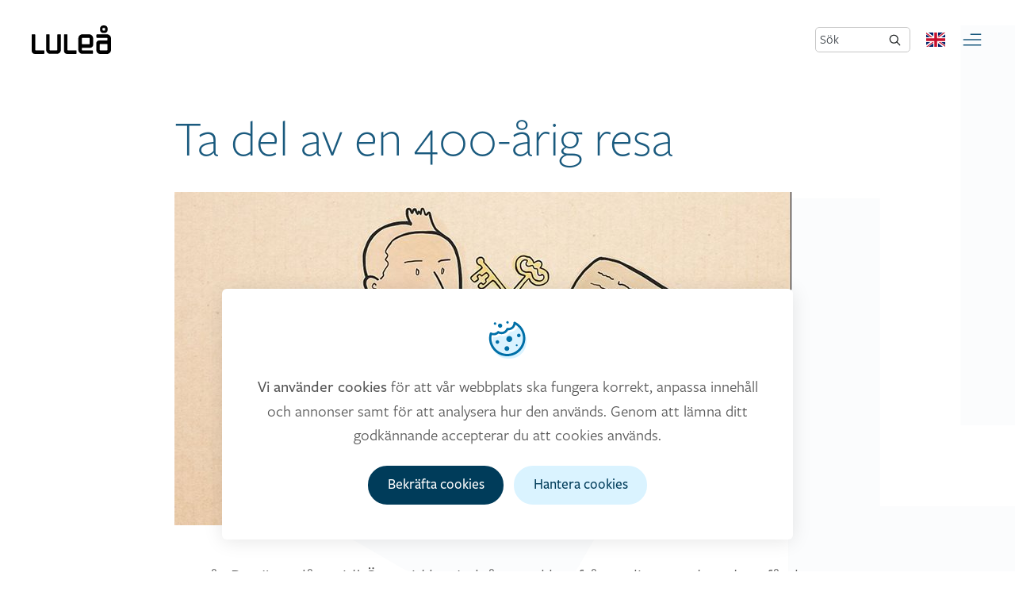

--- FILE ---
content_type: text/html; charset=utf-8
request_url: https://visitlulea.se/sv/gammelstads-kyrkstad/artiklar-gammelstads-kyrkstad/ta-del-av-en-400-arig-resa/
body_size: 30348
content:



<!doctype html>
<html lang="sv" class="no-js">
<head>
    
    <meta charset="UTF-8">
    <meta name="viewport" content="width=device-width, initial-scale=1, maximum-scale=5" />
    
    


<title>Ta del av en 400-&#229;rig resa - V&#228;lkommen till Visit Lule&#229;</title>
<meta property="og:title" content="Ta del av en 400-&#229;rig resa - V&#228;lkommen till Visit Lule&#229;" />
<meta name="twitter:title" content="Ta del av en 400-&#229;rig resa - V&#228;lkommen till Visit Lule&#229;" />
    <meta property="og:site_name" content="V&#228;lkommen till Visit Lule&#229;" />
    <meta name="description" content="400 &#229;r. Det &#228;r en l&#229;ng tid! &#214;ver tid har Lule&#229; utvecklats fr&#229;n en liten stad med ett f&#229;tal inv&#229;nare till en levande kommun med &#246;ver 79 000 inv&#229;nare. Vi har...">
    <meta property="og:description" content="400 &#229;r. Det &#228;r en l&#229;ng tid! &#214;ver tid har Lule&#229; utvecklats fr&#229;n en liten stad med ett f&#229;tal inv&#229;nare till en levande kommun med &#246;ver 79 000 inv&#229;nare. Vi har..." />
    <meta name="twitter:description" content="400 &#229;r. Det &#228;r en l&#229;ng tid! &#214;ver tid har Lule&#229; utvecklats fr&#229;n en liten stad med ett f&#229;tal inv&#229;nare till en levande kommun med &#246;ver 79 000 inv&#229;nare. Vi har..." />
<meta property="og:updated_time" content="2023-10-13T15:06:27.7200000Z" />
<meta property="og:url" content="/sv/gammelstads-kyrkstad/artiklar-gammelstads-kyrkstad/ta-del-av-en-400-arig-resa/" />
        <meta property="og:image" content="https://visitlulea.se/media/rxomrgx3/lulea_400ar_illustrationer_stadsprivilegier.jpeg?quality=75" />
            <meta property="og:image:width" content="999" />
            <meta property="og:image:height" content="540" />
        <meta name="twitter:image" content="https://visitlulea.se/media/rxomrgx3/lulea_400ar_illustrationer_stadsprivilegier.jpeg?quality=75" />


    
        <link rel="icon" sizes="16x16" href="/content/app/visit/favicon-16.png">
        <link rel="icon" sizes="32x32" href="/content/app/visit/favicon-32.png">
        <link rel="icon" sizes="128x128" href="/content/app/visit/favicon-128.png">
        <link rel="icon" sizes="192x192" href="/content/app/visit/favicon-192.png">
        <link rel="apple-touch-icon" href="/content/app/visit/favicon-120.png">
        <link rel="apple-touch-icon" sizes="152x152" href="/content/app/visit/favicon-152.png">
        <link rel="apple-touch-icon" sizes="180x180" href="/content/app/visit/favicon-180.png">
        <link rel="apple-touch-icon" sizes="167x167" href="/content/app/visit/favicon-167.png">
    <script src='/App_Plugins/UmbracoForms/Assets/promise-polyfill/dist/polyfill.min.js'></script><script src='/App_Plugins/UmbracoForms/Assets/aspnet-validation/dist/aspnet-validation.min.js'></script>
    <link rel="stylesheet" type="text/css" href="/css/combined/vendor_E11D84375CED1A28CFFE3583242C93BB.css" />
    <link rel="stylesheet" href="/css/main_vl.css?v=202502061614" />
    <style>
        [v-cloak] {
            display: none;
        }
    </style>
    <script>
        (function (html) {
            html.className = html.className.replace(/\bno-js\b/, 'js')
        })(document.documentElement);
    </script>
    <script src="/scripts/gdpr/gdpr.js"></script>
    <script type="text/javascript" src="/scripts/combined/header_70327E557A32CFBFEC8B9978E0FCB999.js"></script>
    
    
            </head>
<body data-theme="light"  data-style=alternative class="--has-hero">
    
    


<form action="/sv/gammelstads-kyrkstad/artiklar-gammelstads-kyrkstad/ta-del-av-en-400-arig-resa/" class="brtnst-consent" enctype="multipart/form-data" id="brtnst-consent-form" method="post" style=""><input name="__RequestVerificationToken" type="hidden" value="yCsKWyvOcQGCi3nyqKTqJoAG76BuL2CmtnEtxccP-ZJ9VOV6ubTlc2yYZ_NNMhB1hPjKs88eMgeRkiaSbLY4BTqS3VAmoSm_6Bwd0xDEzi01" />    <div class="brtnst-consent-window" role="dialog" aria-labelledby="consentWindowTitle" aria-describedby="consentWindowDesc" tabindex="0">
        <section class="brtnst-consent-window__dialog">
            <header class="brtnst-consent-window__header">
                <h2 id="consentWindowTitle" class="brtnst-title">Hantera cookies</h2>
            </header>
            <div class="brtnst-consent-window__content">
                <div id="consentWindowDesc" class="brtnst-body">
                    <p><p>Cookies gör att vår webbplats fungerar som den ska, att vi kan anpassa innehåll och annonser, samt analysera hur webbplatsen används. När du besöker webbplatsen behöver du godkänna att vi använder cookies och lagrar dess data för framtida hantering.</p></p>
                    <div class="brtnst-btn-group">
                        <button type="submit" name="AcceptAll" class="brtnst-btn brtnst-btn--primary" value="true">
                            Godk&#228;nn alla
                        </button>
                    </div>
                    <ul class="brtnst-checkbox-list">
                            <li>
                                <label class="brtnst-checkbox brtnst-checkbox--disabled" for="check1">
                                    <input id="check1" type="checkbox" class="brtnst-checkbox__input" checked disabled>
                                    <span class="brtnst-checkbox__visual"></span>
                                    <span class="brtnst-checkbox__text">
                                            <strong>N&#246;dv&#228;ndiga cookies</strong>
                                        <p>Nödvändiga cookies gör att de grundläggande funktionerna på vår webbplats fungerar som de ska och dessa cookies kan därför inte stängas av.</p>
                                    </span>
                                </label>
                            </li>
                                                    <li>
                                <label class="brtnst-checkbox" for="check2">
                                    <input id="check2" name="UseFunctional" value="true" type="checkbox" class="brtnst-checkbox__input" >
                                    <span class="brtnst-checkbox__visual"></span>
                                    <span class="brtnst-checkbox__text">
                                            <strong>Funktionella cookies</strong>
                                        <p>Hjälper oss att ge dig en bättre upplevelse. Gör också att vi kan förbättra våra tjänster baserat på hur du använder dem.</p>
                                    </span>
                                </label>
                            </li>
                                                                    </ul>
                </div>
                <input type="text" name="Content.HowWeHandleCookieText" value="Vi anv&#228;nder cookies f&#246;r att v&#229;r webbplats ska fungera korrekt, anpassa inneh&#229;ll och annonser samt f&#246;r att analysera hur den anv&#228;nds. Genom att l&#228;mna ditt godk&#228;nnande accepterar du att cookies anv&#228;nds." hidden>
                <input type="text" name="Content.HandleCookiesText" value="Cookies g&#246;r att v&#229;r webbplats fungerar som den ska, att vi kan anpassa inneh&#229;ll och annonser, samt analysera hur webbplatsen anv&#228;nds. N&#228;r du bes&#246;ker webbplatsen beh&#246;ver du godk&#228;nna att vi anv&#228;nder cookies och lagrar dess data f&#246;r framtida hantering." hidden>
                <input type="text" name="Content.NeccessaryCookieHeader" value="N&#246;dv&#228;ndiga cookies" hidden>
                <input type="text" name="Content.NeccessaryCookieText" value="N&#246;dv&#228;ndiga cookies g&#246;r att de grundl&#228;ggande funktionerna p&#229; v&#229;r webbplats fungerar som de ska och dessa cookies kan d&#228;rf&#246;r inte st&#228;ngas av." hidden>
                <input type="text" name="Content.FunctionalCookieHeader" value="Funktionella cookies" hidden>
                <input type="text" name="Content.FunctionalCookieText" value="Hj&#228;lper oss att ge dig en b&#228;ttre upplevelse. G&#246;r ocks&#229; att vi kan f&#246;rb&#228;ttra v&#229;ra tj&#228;nster baserat p&#229; hur du anv&#228;nder dem." hidden>
                <input type="text" name="Content.PersonalizationCookieHeader" value="" hidden>
                <input type="text" name="Content.PersonalizationCookieText" value="" hidden>
                <input type="text" name="Content.MarketingCookieHeader" value=" " hidden>
                <input type="text" name="Content.MarketingCookieText" value="" hidden>
                <input type="text" name="Content.NeccessaryCookieHeader" value="N&#246;dv&#228;ndiga cookies" hidden>
                    <input type="checkbox" value="true" name="NecessaryIsValid" checked hidden>
                                    <input type="checkbox" value="true" name="FunctionalIsValid" checked hidden>
                                                <div class="brtnst-btn-group | brtnst--center">
                    <button type="submit" class="brtnst-btn brtnst-btn--secondary">
                        Bekr&#228;fta val
                    </button>
                </div>
            </div>
        </section>
    </div>
    <div class="brtnst-consent-banner" role="dialog" aria-labelledby="consentBannerTitle" aria-describedby="consentBannerDesc" tabindex="0">
        <section class="brtnst-consent-banner__dialog">
            <header class="brtnst-consent-banner__header">
                <h2 id="consentBannerTitle" class="brtnst-title | brtnst--no-visual">Vi anv&#228;nder cookies</h2>
                <div class="brtnst-icon">
                    <svg width="48" height="48" viewBox="0 0 48 48">
                        <g transform="translate(-400.000000, -56.000000)">
                            <g transform="translate(20.000000, 20.000000)">
                                <g transform="translate(380.000000, 36.000000)">
                                    <rect fill="none" x="0" y="0" width="48" height="48"></rect>
                                    <path d="M37.1767636,7.57458703 L37.8994808,6 C44.0748679,9.97172761 48,18.1998078 48,25.940974 C48,38.1238377 39.375,47.25 27.75,48 C16.125,48.75 4.5,43.5 5.25561461,25.429971 C5.28179822,24.2396138 5.37254052,21.8511325 5.57899627,20.6969573 L5.63151959,20.4200003 L5.68690345,20.4367153 C6.522707,20.6695163 7.83022285,21.0041671 8.71504579,21.0041671 L9,21 C11.2741443,20.9334313 12.3625595,20.3071289 14.0563483,18.8332214 L14.1839573,18.7176318 L14.25,18.75 C15.5239968,19.3476851 16.916951,19.6638064 18.3528457,19.6638064 L18.5975017,19.6607286 C22.1733585,19.5706951 25.3610251,17.512167 27.0403495,14.3772974 L27.1616359,14.1419596 L27.51356,14.14905 C32.1058896,14.14905 36.5924451,10.4758384 37.7186887,6.08801774 L37.1767636,7.57458703 Z"></path>
                                    <circle cx="15.375" cy="7.125" r="2.625"></circle>
                                    <circle cx="9" cy="4.5" r="1.5"></circle>
                                    <circle cx="24.75" cy="3" r="1.5"></circle>
                                    <g fill="currentColor" transform="translate(0.750000, 0.785437)">
                                        <path d="M30.7381849,2.14609604 L30.7382888,2.17798353 L30.7357491,2.36054707 C30.6465164,5.81193201 27.7948974,8.58642207 24.3046875,8.58642207 C23.9682692,8.58642207 23.6356223,8.56080599 23.3085135,8.51021501 C22.6393753,8.40672544 21.9891786,8.78535095 21.7509912,9.41719859 C20.8160064,11.8974632 18.4295479,13.5743618 15.7265625,13.5743618 C14.5068411,13.5743618 13.3405797,13.2368497 12.3295141,12.608739 C11.7402622,12.2426744 10.9723458,12.3515406 10.5088465,12.8668522 C9.29550068,14.2158315 7.57226553,14.9994874 5.71875,14.9994874 C4.71273102,14.9994874 3.74310771,14.7701483 2.86520472,14.3351291 C2.06268986,13.9374661 1.09522105,14.3653818 0.852526655,15.2253453 C0.288828321,17.2227543 0,19.2992243 0,21.4125527 C0,34.0057552 10.2414863,44.2145628 22.875,44.2145628 C35.5085137,44.2145628 45.75,34.0057552 45.75,21.4125527 C45.75,12.563059 40.6460561,4.62941444 32.7881645,0.85746654 C31.8371323,0.400951681 30.734758,1.09391078 30.7381849,2.14609604 Z M33.2547187,4.46456282 L33.3832973,4.54345512 C39.1253239,8.11433342 42.75,14.4219753 42.75,21.3818591 C42.75,32.3351589 33.8516594,41.2145628 22.875,41.2145628 C11.8983406,41.2145628 3,32.3351589 3,21.3818591 L3.00522061,20.9224294 C3.02956676,19.8522098 3.13894936,18.7948012 3.33091699,17.757112 L3.37975446,17.5081071 L3.43125174,17.5231351 C4.20840241,17.7324405 5.01655561,17.8403049 5.83928571,17.8403049 L6.10424314,17.8365583 C8.21879832,17.7767081 10.2068705,17.0020778 11.7817969,15.6769255 L11.9004509,15.5730018 L11.961859,15.6021033 C13.1464525,16.1394666 14.4416556,16.4236832 15.7767857,16.4236832 L16.0042729,16.420916 C19.3291923,16.3399692 22.2931631,14.4891994 23.8546402,11.6707187 L23.9674152,11.4591324 L24.2946429,11.4655072 C28.5647038,11.4655072 32.1679835,8.56756648 33.2151924,4.62258961 L33.2547187,4.46456282 Z"></path>
                                        <path d="M13.875,3 C15.3247475,3 16.5,4.17525253 16.5,5.625 C16.5,7.07474747 15.3247475,8.25 13.875,8.25 C12.4252525,8.25 11.25,7.07474747 11.25,5.625 C11.25,4.17525253 12.4252525,3 13.875,3 Z M7.5,1.5 C8.32842712,1.5 9,2.17157288 9,3 C9,3.82842712 8.32842712,4.5 7.5,4.5 C6.67157288,4.5 6,3.82842712 6,3 C6,2.17157288 6.67157288,1.5 7.5,1.5 Z M23.25,0 C24.0784271,0 24.75,0.671572875 24.75,1.5 C24.75,2.32842712 24.0784271,3 23.25,3 C22.4215729,3 21.75,2.32842712 21.75,1.5 C21.75,0.671572875 22.4215729,0 23.25,0 Z"></path>
                                        <path d="M22.5,31.5 C24.1568542,31.5 25.5,32.8431458 25.5,34.5 C25.5,36.1568542 24.1568542,37.5 22.5,37.5 C20.8431458,37.5 19.5,36.1568542 19.5,34.5 C19.5,32.8431458 20.8431458,31.5 22.5,31.5 Z M34.875,29.25 C35.4963203,29.25 36,29.7536797 36,30.375 C36,30.9963203 35.4963203,31.5 34.875,31.5 C34.2536797,31.5 33.75,30.9963203 33.75,30.375 C33.75,29.7536797 34.2536797,29.25 34.875,29.25 Z M10.5,24 C11.7426407,24 12.75,25.0073593 12.75,26.25 C12.75,27.4926407 11.7426407,28.5 10.5,28.5 C9.25735931,28.5 8.25,27.4926407 8.25,26.25 C8.25,25.0073593 9.25735931,24 10.5,24 Z M25.5,18.75 C27.5710678,18.75 29.25,20.4289322 29.25,22.5 C29.25,24.5710678 27.5710678,26.25 25.5,26.25 C23.4289322,26.25 21.75,24.5710678 21.75,22.5 C21.75,20.4289322 23.4289322,18.75 25.5,18.75 Z M37.5,15.75 C38.7426407,15.75 39.75,16.7573593 39.75,18 C39.75,19.2426407 38.7426407,20.25 37.5,20.25 C36.2573593,20.25 35.25,19.2426407 35.25,18 C35.25,16.7573593 36.2573593,15.75 37.5,15.75 Z"></path>
                                    </g>
                                </g>
                            </g>
                        </g>
                    </svg>
                </div>
            </header>
            <div class="brtnst-consent-banner__content">
                <div id="consentBannerDesc" class="brtnst-body">
                    <p><p><strong>Vi använder cookies</strong> för att vår webbplats ska fungera korrekt, anpassa innehåll och annonser samt för att analysera hur den används. Genom att lämna ditt godkännande accepterar du att cookies används.</p></p>
                </div>
                <div class="brtnst-btn-group">
                    <button type="submit" name="AcceptAll" class="brtnst-btn brtnst-btn--primary" value="true">
                        Bekr&#228;fta cookies
                    </button>
                    <button type="button" id="brtnstConsentSettings" class="brtnst-btn brtnst-btn--secondary">
                        Hantera cookies
                    </button>
                </div>
            </div>
        </section>
    </div>
<input name="ufprt" type="hidden" value="[base64]" /></form>
    <header id="site-header" class="sh">
    <div class="c --unlimited">
        <div class="c-row">
            <div class="sh-left">
                    <a class="brand__logo" href="/sv/" title="V&#228;lkommen till Visit Lule&#229;">
                        <svg class="svg-logo--visit" viewBox="0 0 180 64">
                            <title>V&#228;lkommen till Visit Lule&#229;</title>
                            <use xlink:href="#svg-brand-visit"></use>
                        </svg>
                    </a>
            </div>
            <nav class="sh-center nav-primary">
                <ul class="nav__menu">
                        <li class="nav__menu-item ">
                            <a href="/sv/evenemang/" >Evenemang</a>
                        </li>
                        <li class="nav__menu-item ">
                            <a href="/sv/se-gora/" >Se &amp; g&#246;ra</a>
                        </li>
                        <li class="nav__menu-item ">
                            <a href="/sv/shopping/" >Shopping</a>
                        </li>
                        <li class="nav__menu-item ">
                            <a href="/sv/ata-dricka/" >&#196;ta &amp; dricka</a>
                        </li>
                        <li class="nav__menu-item ">
                            <a href="/sv/boende/" >Boende</a>
                        </li>
                        <li class="nav__menu-item ">
                            <a href="/sv/planera/" >Planera</a>
                        </li>
                </ul>
            </nav>
            <div class="sh-right">
                    <form action="/sv/sokresultat/" method="GET" id="cse-search-box" class="sh-search-input-group">
                        <label for="search" class="sh-search-label">S&#246;k</label>
                        <input type="hidden" name="limitTo" />
                        <input type="search" name="q" id="search" class="sh-search-input-text" />
                        <button type="submit" class="sh-search-link"><img class="sh-search-icon" src="/content/images/Icons/icon_magnifier.svg" alt="Magnifying glass"></button>
                    </form>
                                    <div class="sh__lang-nav">
                            <a href="/en/gammelstad-church-town/articles-gammelstad-church-town/come-along-on-a-historic-journey/" title="&#196;ndra spr&#229;k: English">
                                <svg width="24" height="18">
                                    <use xlink:href="#flag-icon-css-gb"></use>
                                </svg>
                            </a>
                    </div>
                <button class="nav__toggle btn-icon" data-target="site-nav" aria-expanded="false">
                    <svg class="svg-icon" viewBox="0 0 32 32">
                        <title>&#214;ppna menyn</title>
                        <use xlink:href="#svg-icon__burger"></use>
                    </svg>
                </button>
            </div>
        </div>
    </div>
</header>
<nav id="site-nav" class="sn hidden">
    <nav class="sn__nav">
        <ul class="sn__menu">
                <li class="nav__menu-item ">
                    <a href="/sv/evenemang/" >Evenemang</a>
                </li>
                <li class="nav__menu-item ">
                    <a href="/sv/se-gora/" >Se &amp; g&#246;ra</a>
                </li>
                <li class="nav__menu-item ">
                    <a href="/sv/shopping/" >Shopping</a>
                </li>
                <li class="nav__menu-item ">
                    <a href="/sv/ata-dricka/" >&#196;ta &amp; dricka</a>
                </li>
                <li class="nav__menu-item ">
                    <a href="/sv/boende/" >Boende</a>
                </li>
                <li class="nav__menu-item ">
                    <a href="/sv/planera/" >Planera</a>
                </li>
        </ul>
    </nav>
</nav>
    <main id="site-main" class="sm">
        


    <article class="article">
        <div class="article-content">
            <header class="article-header">
                <h1 class="title">
                    Ta del av en 400-&#229;rig resa
                </h1>
            </header>
            <section class="article-body">
                <p class="lead"><img src="/media/rxomrgx3/lulea_400ar_illustrationer_stadsprivilegier.jpeg?width=778&amp;height=420" alt="" width="778" height="420"></p>
<p class="lead">400 år. Det är en lång tid! Över tid har Luleå utvecklats från en liten stad med ett fåtal invånare till en levande kommun med över 79 000 invånare. Vi har här samlat några milstolpar i Luleås historia till dig.</p>
<h3>Stadsprivilegium</h3>
<p><strong>1621</strong> får Luleå stadsprivilegium av Gustav II Adolf. Staden växer de första fem åren med 50 invånare. Så småningom flyttar staden från Gammelstad till sin nuvarande plats.</p>
<p><strong>1653</strong> brinner staden för första gången. Fyra år efter flytten från Gammelstad är halva bebyggelsen ödelagd. Redan 1657 brinner staden igen.</p>
<p><strong>1667</strong> invigs kyrkan. Under 1690-talet råder stor hungersnöd efter missväxtåren.</p>
<p><strong>1716</strong> ryska kosackar härjar i Luleå, plundrar och dödar ett 20-tal invånare.</p>
<h3>Luleå 100 år</h3>
<div class="article-image--right"><br><small><br></small></div>
<p><strong>1762</strong> första stora stadsbranden där två tredjedelar av staden brinner upp.</p>
<p><strong>1790-talet</strong> inleds bruksperioden med Selets bruk och Melderstein.</p>
<p><strong>1808–1809</strong> Svensk-finska kriget, ryska soldater ockuperar Gammelstad och Luleå, fältsjukan härjar, ryssgraven i Alvik och Gammelstad minner om det.</p>
<h3>Luleå 200 år</h3>
<p><strong>1857</strong> flyttar länsstyrelsen från Piteå. </p>
<p><strong>1864</strong> Stadsfullmäktige inrättas.</p>
<p><strong>1883</strong> Malmhamnen på Svartön börjar byggas.</p>
<p><strong>1887</strong> brinner staden igen.</p>
<p><strong>1888</strong> rullar det första malmtåget från Gällivare till Luleå malmhamn. Luleås mest expansiva fas inleds på <strong>1890-talet</strong>, befolkningen växer med 1 000 procent mellan <strong>1821</strong> och <strong>1921</strong>.</p>
<p><strong>1905</strong> De första vattenledningar börjar dras.</p>
<p><strong>1910</strong> blir lärarinnan Siri Holm Luleås första kvinnliga stadsfullmäktigeledamot. </p>
<p><img style="font-size: 1.25rem; caret-color: #000000; color: #000000;" src="/media/zk4ixwke/siri-holm_henny-tegström.jpg?width=433&amp;height=718" alt="" width="433" height="718"><small>Siri Holm. Foto: Henny Tegström, källa: Luleå kommuns bildarkiv.</small></p>
<p><strong>1914</strong> första världskriget bryter ut, Kronans hästar mönstras framför det gamla rådhuset och i Södra hamn ligger malmbåtsflottan på redden.</p>
<h3>Luleå 300 år</h3>
<p>1921 Kung Gustav V och drottning Victoria anländer den 11 juni för att uppmärksamma jubileet.</p>
<p><img src="/media/iqbfqmwj/luleå-300år_henny-tegström.jpg?width=778&amp;height=571" alt="" width="778" height="571"><span style="color: #777777; font-size: 1rem;">Foto: Henny Tegström, Källa: Luleå kommuns bildarkiv.</span></p>
<p><br><strong>1939</strong> andra världskriget bryter ut, Nazi-Tyskland förvarade gods till trupperna i Luleå. Attentatet mot tidningen Norrskensflamman <strong>1940</strong> kräver fem dödsoffer.</p>
<p><strong>1943</strong> tappas järnmalm för första gången vid Norrbottens Järnverk. NJA behöver arbetskraft. Stor bostadsbrist råder.</p>
<p><strong>1950</strong> Malmudden är färdigbyggt med 458 lägenheter.</p>
<p><strong>1954</strong> invigs Bergnäsbron, färjan behövs inte längre.</p>
<div class="article-image"><img src="/media/5codui03/1996006400023.jpg?width=433&amp;height=265" alt="" width="433" height="265"><small>Foto: Henny Tegström, Källa: Luleå kommuns bildarkiv.</small></div>
<p><strong>1955</strong> är Shopping klart.</p>
<p><img src="/media/dwzjxsuz/shopping_rune-espling.jpg?width=778&amp;height=497" alt="" width="778" height="497"><span style="color: #777777; font-size: 1rem;"> Foto: Rune Espling, Källa: Luleå kommuns bildarkiv.</span></p>
<p><strong>1958</strong> Stadshuset står färdigt.</p>
<p><strong>1969</strong> Nederluleå kommun, Råneå kommun och Luleå stad går samman, Luleå kommun bildas.</p>
<p><strong>1971</strong> Luleå tekniska universitet etableras som Sveriges femte tekniska högskola.</p>
<p><strong>1970-80-talet</strong> Björkskatan, Hertsön och Porsön byggs.</p>
<p><strong>1976</strong> Stålverk 80 läggs på is.</p>
<p><strong>1988</strong> är den oförglömliga sommaren med VM-seglingarna.</p>
<p><img src="/media/3nwlkzqw/2012001200001.jpg?width=778&amp;height=558" alt="" width="778" height="558"><small></small></p>
<p><small>Foto: Göran Wallin, Källa: Luleå kommuns bildarkiv.</small><small class="article-image"></small><strong>1996</strong> blir Gammelstads kyrkstad upptagen på UNESCOs världsarvslista över platser värda att bevara och blir därmed ett av Sveriges 15 världsarv.</p>
<div class="article-image"><strong>2011</strong> beslutar Facebook att bygga serverhallar i Luleå.</div>
<div class="article-image"><strong>2019</strong> Luleå kommun har 78 000 invånare.</div>
<h3>Luleå 400 år</h3>
<p><strong>2021</strong> En bok i två volymer med titeln Luleå – De första 400 åren ges ut. Boken är skriven av historikerna Roine Viklund och Curt Persson, verksamma vid Luleå tekniska universitet.</p>
<p><small>Text: Katja Güth Laitila | Grafik: Joakim Höggren</small></p>
            </section>

            




                <footer class="article-footer">
                    <ul class="article-share">
    <li class="share__item">Dela:</li>
    <li class="share__item">
        <a href="https://www.facebook.com/sharer/sharer.php?u=https://visitlulea.se/sv/gammelstads-kyrkstad/artiklar-gammelstads-kyrkstad/ta-del-av-en-400-arig-resa/"
           target="_blank"
           rel="noreferrer noopener"
           class="social__link share-link"
           title="Dela p&#229; Facebook">
            Facebook
        </a>
    </li>
    <li class="share__item">
        <a href="http://www.twitter.com/intent/tweet?url=https://visitlulea.se/sv/gammelstads-kyrkstad/artiklar-gammelstads-kyrkstad/ta-del-av-en-400-arig-resa/"
           target="_blank"
           rel="noreferrer noopener"
           class="social__link share-link"
           title="Dela p&#229; Twitter">
            Twitter
        </a>
    </li>
    <li class="share__item">
        <a href="https://www.linkedin.com/shareArticle?mini=true&url=https://visitlulea.se/sv/gammelstads-kyrkstad/artiklar-gammelstads-kyrkstad/ta-del-av-en-400-arig-resa/&source=LinkedIn"
           target="_blank"
           rel="noreferrer noopener"
           class="social__link share-link"
           title="Dela p&#229; LinkedIn">
            LinkedIn
        </a>
    </li>
    <li class="share__item">
        <a href="mailto:?subject=Titta vad jag hittade p&#229; https://visitlulea.se/sv/&body=Hej! H&#228;r hittade jag en sida som du kanske gillar... https://visitlulea.se/sv/gammelstads-kyrkstad/artiklar-gammelstads-kyrkstad/ta-del-av-en-400-arig-resa/"
           class="social__link"
           title="Dela l&#228;nk via e-post">
            E-post
        </a>
    </li>
</ul>
                </footer>
        </div>

        <div class="bg-graphic" aria-hidden="true">
            <svg class="svg-bg" width="94" height="100">
                <use xlink:href="#svg-brand-symbol"></use>
            </svg>
        </div>
    </article>

    </main>
    <footer class="sf  sf__alternative">
    
    <div class="sf-top">
        <div class="c">
            <div class="sf__lists">
                    <div class="sf__lists-column">
                        <h3 class="sf__lists-heading">Genv&#228;gar</h3>
                        <ul class="sf__list">
                                <li class="sf__list-item ">
                                    <a href="/sv/kontakt/kontakt-artiklar/evenemangsformular/" >Tipsa om evenemang</a>
                                </li>
                                <li class="sf__list-item ">
                                    <a href="/sv/planera/planera-artiklar/guider/" >Guider i PDF-format</a>
                                </li>
                                <li class="sf__list-item ">
                                    <a href="/sv/kontakt/kontakt-artiklar/visa-upp-din-verksamhet/" >Visa upp din verksamhet</a>
                                </li>
                        </ul>
                    </div>

                <div class="sf__lists-column">
                    <h3 class="sf__lists-heading">Information</h3>
                    <ul class="sf__list">
                                <li class="sf__list-item ">
                                    <a href="/sv/destinationer/lulea-turistcenter/" >Lule&#229; turistcenter</a>
                                </li>
                                <li class="sf__list-item ">
                                    <a href="/sv/moten-privatresor-press-kontakta-oss/" >M&#246;ten/Privatresor/Press</a>
                                </li>
                                <li class="sf__list-item ">
                                    <a href="/sv/moten-privatresor-press-kontakta-oss/kontaktuppgifter-till-visit-lulea-enheten/" >Kontaktuppgifter till Visit Lule&#229;-enheten</a>
                                </li>
                                <li class="sf__list-item">
                                    <button class="btn-link" data-open="brtnst-consent">
                                        Cookies
                                    </button>
                                </li>
                    </ul>
                </div>
                    <div class="sf__lists-column --social">
                        <h3 class="sf__lists-heading">F&#246;lj oss</h3>
                        <ul class="sf__list">
                                <li class="sf__list-item">
                                    <a href="https://www.facebook.com/luleasweden/" target="_blank" rel="noreferrer noopener" title="F&#246;lj oss p&#229; Facebook">Facebook</a>
                                </li>
                                                            <li class="sf__list-item">
                                    <a href="https://www.instagram.com/visitlulea/" target="_blank" rel="noreferrer noopener" title="F&#246;lj oss p&#229; Instagram">Instagram</a>
                                </li>
                                                                                </ul>
                    </div>
                            </div>
        </div>
    </div>
    <div class="sf-bottom">
        <div class="c">
            <div class="copy">&#169;2020 Lule&#229; Business Region. Alla r&#228;ttigheter reserverade.</div>
        </div>
    </div>
    <div class="sf__pattern">
        <svg class="svg-pattern">
            <use class="symbol" xlink:href="#svg-brand-symbol"></use>
            <use class="symbol" xlink:href="#svg-brand-symbol"></use>
            <use class="symbol" xlink:href="#svg-brand-symbol"></use>
            <use class="symbol" xlink:href="#svg-brand-symbol"></use>
            <use class="symbol" xlink:href="#svg-brand-symbol"></use>
            <use class="symbol" xlink:href="#svg-brand-symbol"></use>
            <use class="symbol" xlink:href="#svg-brand-symbol"></use>
            <use class="symbol" xlink:href="#svg-brand-symbol"></use>
            <use class="symbol" xlink:href="#svg-brand-symbol"></use>
            <use class="symbol" xlink:href="#svg-brand-symbol"></use>
            <use class="symbol" xlink:href="#svg-brand-symbol"></use>
            <use class="symbol" xlink:href="#svg-brand-symbol"></use>
        </svg>
    </div>
</footer>
    


    <script type="text/javascript" src="/scripts/combined/footer_A071B57A981827C0B5F2AF83205BA7B0.js"></script>

    <svg class="svg-collection" xmlns="http://www.w3.org/2000/svg">
        <defs>
            <g id="svg-brand-visit">
                <path d="M27.3,56H9.4C8.5,56,8,55.6,8,54.7V21.2c0-0.9-0.4-1.3-1.3-1.3H1.3c-0.9,0-1.3,0.4-1.3,1.3v36.1c0,1.8,0.7,3.4,2,4.7 c1.3,1.3,2.9,2,4.7,2h20.6c0.9,0,1.3-0.4,1.3-1.3v-5.3C28.6,56.5,28.2,56,27.3,56z M64.8,19.9h-5.3c-0.9,0-1.3,0.4-1.3,1.3v33.5 c0,0.9-0.4,1.3-1.3,1.3H41.9c-0.9,0-1.3-0.4-1.3-1.3V21.2c0-0.9-0.4-1.3-1.3-1.3h-5.3c-0.9,0-1.3,0.4-1.3,1.3v33.4 c0,2.6,0.9,4.8,2.7,6.6c1.8,1.8,4,2.7,6.6,2.7h14.9c2.6,0,4.8-0.9,6.6-2.7c1.8-1.8,2.7-4,2.7-6.6V21.2 C66.1,20.4,65.7,19.9,64.8,19.9z M100.3,56H82.4c-0.9,0-1.3-0.4-1.3-1.3V21.2c0-0.9-0.4-1.3-1.3-1.3h-5.3c-0.9,0-1.3,0.4-1.3,1.3 v36.1c0,1.8,0.7,3.4,2,4.7c1.3,1.3,2.9,2,4.7,2h20.6c0.9,0,1.3-0.4,1.3-1.3v-5.3C101.7,56.5,101.2,56,100.3,56z M130.1,19.9h-14.9 c-2.6,0-4.8,0.9-6.6,2.7c-1.8,1.8-2.7,4-2.7,6.6v25.4c0,2.6,0.9,4.8,2.7,6.6c1.8,1.8,4,2.7,6.6,2.7h22.5c0.9,0,1.3-0.4,1.3-1.3 v-5.3c0-0.9-0.4-1.3-1.3-1.3h-22.6c-0.9,0-1.3-0.4-1.3-1.3v-3.1c0-0.9,0.4-1.3,1.3-1.3h17.6c1.8,0,3.4-0.7,4.7-2 c1.3-1.3,2-2.9,2-4.7V29.3c0-2.6-0.9-4.8-2.7-6.6C134.9,20.8,132.7,19.9,130.1,19.9z M131.5,41c0,0.9-0.4,1.3-1.3,1.3h-14.9 c-0.9,0-1.3-0.4-1.3-1.3V29.2c0-0.9,0.4-1.3,1.3-1.3h14.9c0.9,0,1.3,0.5,1.3,1.3V41z M162.2,17h3.1c1.9,0,3.6-0.7,5-2.1 c1.4-1.4,2.1-3,2.1-4.9V7c0-1.9-0.7-3.5-2.1-4.9c-1.4-1.4-3-2.1-5-2.1h-3.1c-1.9,0-3.6,0.7-5,2.1c-1.4,1.4-2.1,3-2.1,4.9V10 c0,1.9,0.7,3.5,2.1,4.9C158.6,16.3,160.2,17,162.2,17z M160.8,7c0-0.9,0.5-1.4,1.4-1.4h3.1c0.9,0,1.4,0.5,1.4,1.4v3.1 c0,0.9-0.5,1.4-1.4,1.4h-3.1c-0.9,0-1.4-0.4-1.4-1.4V7z M177.3,22.7c-1.8-1.8-4-2.7-6.6-2.7h-22.5c-0.9,0-1.3,0.4-1.3,1.3v5.3 c0,0.9,0.5,1.3,1.3,1.3h22.6c0.9,0,1.3,0.5,1.3,1.4v3.1c0,0.9-0.4,1.3-1.3,1.3h-17.6c-1.8,0-3.4,0.7-4.7,2c-1.3,1.3-2,2.9-2,4.7 v14.4c0,2.6,0.9,4.8,2.7,6.6c1.8,1.8,4,2.7,6.6,2.7h14.9c2.6,0,4.8-0.9,6.6-2.7c1.8-1.8,2.7-4,2.7-6.6V29.3 C180,26.7,179.1,24.5,177.3,22.7z M172,54.7c0,0.9-0.4,1.3-1.3,1.3h-14.9c-0.9,0-1.3-0.4-1.3-1.3V43c0-0.9,0.4-1.3,1.3-1.3h14.9 c0.9,0,1.3,0.4,1.3,1.3V54.7z"></path>
            </g>
            <symbol viewBox="0 0 94 100" id="svg-brand-symbol" fill-rule="evenodd">
                <path d="M38.596 9.685v22.416h16.64v-5.147h-11.5V9.685z" />
                <path d="M48.27 0v22.416h16.64v-5.147h-11.5V0zM28.182 17.695l-5.749 9.97-14.938-8.633-2.571 4.456 19.392 11.207 8.318-14.426zM10.19 49.751l5.749 9.97L1 68.354l2.571 4.458 19.391-11.208-8.32-14.428zM40.421 76.233v22.415h5.141V76.234zM86.337 79.617l2.57-4.457-19.392-11.209-8.319 14.428 4.454 2.574 5.749-9.97zM70.87 37.043l8.32 14.427 4.453-2.574-5.75-9.969 14.938-8.634-2.57-4.457z" />
                <path d="M31.724 30.925l-5.75 9.97-14.937-8.634-2.572 4.457 19.391 11.207 8.32-14.426zM36.176 65.15l-8.32-14.428-4.454 2.574 5.753 9.969-14.94 8.634 2.57 4.46zM55.237 88.963V66.548H40.422v5.146h9.675v17.27zM82.795 66.387l2.572-4.457-19.393-11.208-8.32 14.427 4.454 2.574 5.749-9.97zM79.617 26.748l-2.572-4.457-19.39 11.207 8.32 14.428 4.454-2.575-5.75-9.969zM46.916 38.153c-6.153 0-11.158 5.012-11.158 11.17 0 6.16 5.005 11.173 11.158 11.173 6.154 0 11.159-5.012 11.159-11.173 0-6.158-5.005-11.17-11.159-11.17m0 17.232c-3.337 0-6.055-2.719-6.055-6.062 0-3.341 2.718-6.06 6.055-6.06 3.338 0 6.054 2.719 6.054 6.06 0 3.343-2.716 6.062-6.054 6.062M29.364 74.012l6.812 3.938v-7.876z" />
            </symbol>
            <symbol viewBox="0 0 26.101 17.634" id="svg-brand-text" fill-rule="evenodd">
                <path d="M7.417 5.791c0 .082-.041.123-.123.123H5.406a.59.59 0 01-.433-.181.592.592 0 01-.181-.434V1.963c0-.081.04-.121.122-.121h.49c.082 0 .123.04.123.12v3.094c0 .082.04.123.123.123h1.644c.082 0 .123.041.123.123zM10.86 5.052a.83.83 0 01-.251.61.827.827 0 01-.61.252H8.636a.827.827 0 01-.609-.252.83.83 0 01-.252-.61v-3.09c0-.08.04-.12.122-.12h.49c.082 0 .123.04.123.12v3.094c0 .082.04.123.123.123h1.37c.083 0 .124-.04.124-.123V1.963c0-.081.04-.121.122-.121h.49c.082 0 .123.04.123.12zM14.12 5.791c0 .082-.042.123-.124.123h-1.888a.59.59 0 01-.433-.181.592.592 0 01-.181-.434V1.963c0-.081.04-.121.122-.121h.49c.082 0 .123.04.123.12v3.094c0 .082.04.123.123.123h1.644c.082 0 .124.041.124.123zM17.554 5.302c0-.082-.04-.123-.123-.123h-2.07c-.083 0-.124-.04-.124-.123v-.282c0-.081.041-.122.123-.122h1.613c.168 0 .313-.06.434-.182a.594.594 0 00.182-.434V2.704a.833.833 0 00-.252-.61.83.83 0 00-.609-.252h-1.365a.832.832 0 00-.609.252.832.832 0 00-.252.61v2.349a.83.83 0 00.252.609.827.827 0 00.61.252h2.067c.083 0 .123-.04.123-.123zm-.823-1.385h-1.37c-.083 0-.124-.041-.124-.124V2.7c0-.083.041-.124.124-.124h1.37c.082 0 .123.041.123.124v1.092c0 .083-.041.124-.123.124zM20.409 1.383a.62.62 0 00.19-.455V.646a.62.62 0 00-.19-.455.62.62 0 00-.455-.191h-.282a.622.622 0 00-.456.19.62.62 0 00-.19.456v.282c0 .176.063.328.19.455a.62.62 0 00.456.191h.282a.62.62 0 00.455-.19zm-.453-.328h-.286c-.083 0-.125-.042-.125-.125V.643c0-.083.042-.124.125-.124h.286c.083 0 .125.041.125.124V.93c0 .083-.042.125-.125.125zm1.353 1.648a.831.831 0 00-.252-.61.83.83 0 00-.61-.251H18.38c-.082 0-.123.04-.123.122v.49c0 .082.04.123.123.123h2.07c.083 0 .124.041.124.125v.286c0 .084-.04.125-.123.125h-1.613a.593.593 0 00-.435.181.591.591 0 00-.181.433v1.327c0 .238.084.44.252.608.168.168.37.252.609.252h1.365c.238 0 .44-.084.609-.252a.83.83 0 00.252-.609zM20.45 5.18h-1.37c-.082 0-.123-.04-.123-.123V3.97c0-.082.041-.123.123-.123h1.37c.083 0 .124.041.124.123v1.085c0 .082-.041.123-.124.123z" />
                <g>
                    <path d="M5.682 17.606l-.925-1.811h-.976v1.81h-.434v-4.072h1.559c.358 0 .648.102.871.306.223.204.334.479.334.825 0 .29-.08.53-.24.72-.16.19-.375.314-.645.37l.965 1.851zm-.816-3.684H3.78v1.49h1.085c.248 0 .444-.063.591-.188.147-.126.22-.31.22-.554 0-.24-.074-.425-.223-.554-.148-.13-.344-.194-.588-.194zM7.607 17.217h2.09v.388H7.174v-4.072h2.525v.389h-2.09v1.433h1.781v.388H7.607zM13.027 17.165c-.289.313-.65.469-1.085.469-.411 0-.731-.114-.96-.343-.228-.228-.362-.451-.402-.668-.04-.217-.06-.57-.06-1.057 0-.403.012-.726.034-.968.023-.241.158-.485.405-.73.246-.246.576-.37.989-.37.386 0 .705.111.957.332.253.221.41.516.47.885h-.433a1.07 1.07 0 00-.348-.608.971.971 0 00-.646-.22c-.284 0-.504.081-.66.243a.992.992 0 00-.285.503c-.033.173-.049.484-.049.933 0 .446.016.758.049.937a.972.972 0 00.28.505c.154.159.374.237.66.237.323 0 .57-.103.742-.31.17-.208.257-.466.257-.775v-.308h-1v-.383h1.434v.646c0 .236-.027.437-.08.602a1.17 1.17 0 01-.269.448M14.86 17.605v-4.072h-.433v4.072zM18.345 17.211a1.413 1.413 0 01-1.04.423c-.41 0-.73-.114-.96-.343-.228-.228-.362-.451-.402-.668-.04-.217-.06-.57-.06-1.057 0-.403.012-.726.034-.968.023-.241.157-.485.403-.73.246-.246.574-.37.985-.37.412 0 .731.115.96.343.228.229.362.452.402.669.04.217.06.57.06 1.056 0 .404-.01.727-.034.968-.023.242-.14.468-.348.677m-.337-3.033a.935.935 0 00-.703-.29c-.281 0-.5.08-.657.242a.995.995 0 00-.282.502c-.033.174-.049.485-.049.934 0 .446.016.757.049.934a.979.979 0 00.282.506c.157.16.376.24.657.24.282 0 .501-.081.657-.243a.996.996 0 00.283-.503c.032-.173.048-.484.048-.934 0-.445-.016-.757-.048-.934a.845.845 0 00-.237-.454M22.754 17.605h-.411l-2.16-3.267v3.267h-.433v-4.072l.414-.002 2.156 3.253v-3.25h.434z" />
                </g>
                <g>
                    <path d="M1.582 11.76H0V7.689h1.53c.358 0 .648.098.869.292.22.194.331.459.331.794a.95.95 0 01-.166.554.88.88 0 01-.434.337c.198.072.358.193.48.363.122.17.183.372.183.605 0 .362-.109.64-.326.836-.217.194-.512.292-.885.292m-.086-3.684H.434v1.41h1.062c.24 0 .433-.059.58-.176.146-.118.22-.295.22-.532 0-.232-.074-.407-.22-.525-.147-.118-.34-.177-.58-.177m.046 1.799H.434v1.496h1.108c.251 0 .45-.068.597-.203a.71.71 0 00.22-.548c0-.229-.073-.41-.217-.544-.145-.134-.345-.201-.6-.201M5.174 11.79c-.415 0-.754-.13-1.019-.386-.265-.257-.397-.587-.397-.991V7.689h.434v2.69c0 .308.09.556.268.742.18.187.418.28.714.28.293 0 .532-.093.714-.28.183-.186.274-.434.274-.742v-2.69h.434v2.724c0 .407-.133.739-.4.994-.266.255-.607.382-1.022.382M8.761 11.79a2.21 2.21 0 01-.782-.12 1.769 1.769 0 01-.611-.417l.297-.298c.163.164.33.28.5.346.169.067.372.1.608.1.297 0 .53-.066.702-.2a.663.663 0 00.257-.554c0-.224-.048-.379-.143-.463a.835.835 0 00-.254-.165 1.913 1.913 0 00-.328-.074l-.474-.075c-.324-.053-.581-.163-.771-.331-.19-.167-.286-.413-.286-.737 0-.346.117-.624.351-.834.234-.209.552-.314.951-.314.259 0 .481.035.666.103.184.069.366.183.545.343l-.28.28a1.337 1.337 0 00-.414-.26 1.456 1.456 0 00-.534-.089c-.27 0-.48.068-.63.203-.151.135-.227.319-.227.551 0 .206.046.348.137.426.092.078.187.137.286.177.099.04.202.07.308.088l.446.069c.187.026.335.062.445.105.11.044.245.134.403.269.158.135.237.374.237.717 0 .354-.126.635-.38.842-.253.208-.594.311-1.025.311M11.508 11.76V7.689h-.434v4.073zM15.689 11.76h-.411l-2.16-3.266v3.267h-.433V7.688l.414-.002 2.156 3.253v-3.25h.434zM17.3 11.372h2.09v.389h-2.524V7.688h2.524v.389H17.3V9.51h1.782V9.9H17.3zM21.337 11.79a2.21 2.21 0 01-.782-.12 1.769 1.769 0 01-.611-.417l.297-.298c.163.164.33.28.5.346.169.067.372.1.608.1.297 0 .531-.066.702-.2a.663.663 0 00.257-.554c0-.224-.047-.379-.143-.463a.835.835 0 00-.254-.165 1.911 1.911 0 00-.328-.074l-.474-.075c-.324-.053-.58-.163-.771-.331-.19-.167-.286-.413-.286-.737 0-.346.118-.624.351-.834.235-.209.552-.314.952-.314.258 0 .48.035.665.103.185.069.366.183.545.343l-.28.28a1.34 1.34 0 00-.414-.26 1.457 1.457 0 00-.534-.089c-.27 0-.48.068-.63.203-.151.135-.226.319-.226.551 0 .206.045.348.137.426.091.078.186.137.285.177.1.04.202.07.309.088l.445.069c.187.026.335.062.446.105.11.044.244.134.402.269.158.135.237.374.237.717 0 .354-.126.635-.38.842-.253.208-.594.311-1.025.311M24.696 11.79a2.21 2.21 0 01-.783-.12 1.769 1.769 0 01-.61-.417l.296-.298c.164.164.33.28.5.346.17.067.372.1.608.1.297 0 .531-.066.703-.2a.663.663 0 00.256-.554c0-.224-.047-.379-.142-.463a.835.835 0 00-.254-.165 1.911 1.911 0 00-.329-.074l-.474-.075c-.323-.053-.58-.163-.77-.331-.191-.167-.287-.413-.287-.737 0-.346.118-.624.352-.834.234-.209.551-.314.95-.314.26 0 .482.035.666.103.185.069.367.183.546.343l-.28.28a1.34 1.34 0 00-.414-.26 1.457 1.457 0 00-.534-.089c-.27 0-.481.068-.631.203-.151.135-.226.319-.226.551 0 .206.045.348.137.426.091.078.187.137.286.177.098.04.201.07.308.088l.445.069c.187.026.335.062.446.105.11.044.245.134.403.269.158.135.237.374.237.717 0 .354-.127.635-.38.842-.254.208-.595.311-1.025.311" />
                </g>
            </symbol>
            <symbol viewBox="0 0 199 100" id="svg-brand-horizontal" fill-rule="evenodd" preserveAspectRatio="xMidYMin meet">
                <path d="M115.557 39.918c0 .288-.145.431-.433.431h-6.64c-.592 0-1.1-.213-1.524-.638a2.086 2.086 0 01-.638-1.527V26.45c0-.285.144-.426.43-.426h1.723c.288 0 .432.141.432.426v10.88c0 .29.144.433.433.433h5.783c.29 0 .434.146.434.433v1.722zM127.67 37.319c0 .837-.296 1.552-.887 2.143a2.91 2.91 0 01-2.141.887h-4.802c-.837 0-1.55-.294-2.141-.887a2.917 2.917 0 01-.887-2.143V26.45c0-.284.143-.426.43-.426h1.723c.287 0 .432.142.432.426v10.88c0 .29.145.433.434.433h4.82c.289 0 .434-.143.434-.433V26.45c0-.284.143-.426.43-.426h1.724c.287 0 .431.142.431.426V37.32zM139.133 39.918c0 .288-.144.431-.433.431h-6.64c-.591 0-1.1-.213-1.525-.638a2.086 2.086 0 01-.637-1.527V26.45c0-.285.143-.426.43-.426h1.724c.286 0 .43.141.43.426v10.88c0 .29.145.433.434.433h5.784c.289 0 .433.146.433.433v1.722zM151.216 38.195c0-.287-.144-.432-.434-.432h-7.284c-.29 0-.433-.144-.433-.43v-.994c0-.286.144-.43.433-.43h5.674c.591 0 1.101-.214 1.527-.64a2.09 2.09 0 00.64-1.527v-4.683c0-.837-.297-1.554-.888-2.146a2.918 2.918 0 00-2.141-.889h-4.802c-.837 0-1.55.297-2.142.886a2.926 2.926 0 00-.886 2.145v8.264c0 .837.295 1.552.886 2.143a2.912 2.912 0 002.142.888h7.275c.29 0 .433-.145.433-.433v-1.722zm-2.897-4.87h-4.82c-.29 0-.434-.146-.434-.437v-3.842c0-.291.145-.437.435-.437h4.819c.289 0 .433.146.433.437v3.842c0 .29-.144.436-.433.436zM161.257 24.41c.447-.447.671-.98.671-1.6v-.993c0-.62-.224-1.154-.671-1.601a2.186 2.186 0 00-1.6-.67h-.994c-.621 0-1.155.224-1.6.67-.448.447-.67.981-.67 1.6v.995c0 .62.222 1.152.67 1.6.445.447.979.671 1.6.671h.995a2.18 2.18 0 001.599-.671zm-1.592-1.155h-1.01c-.291 0-.438-.145-.438-.437v-1.01c0-.291.147-.437.439-.437h1.009c.29 0 .438.146.438.438v1.009c0 .292-.147.437-.438.437zm4.757 5.8c0-.837-.296-1.552-.887-2.144a2.921 2.921 0 00-2.142-.886h-7.275c-.288 0-.432.143-.432.43v1.724c0 .288.144.43.432.43h7.286c.29 0 .433.146.433.44v1.008c0 .293-.144.439-.433.439h-5.675c-.591 0-1.1.212-1.527.637a2.08 2.08 0 00-.638 1.523v4.668c0 .835.296 1.55.887 2.14a2.915 2.915 0 002.14.886h4.802c.837 0 1.551-.296 2.142-.888a2.922 2.922 0 00.887-2.142v-8.266zm-3.02 8.707h-4.818c-.29 0-.435-.142-.435-.432v-3.816c0-.287.144-.434.435-.434h4.818c.29 0 .435.147.435.434v3.816c0 .29-.145.432-.435.432z" />
                <g>
                    <path d="M111.874 60.916h-5.564V46.59h5.384c1.258 0 2.276.341 3.053 1.025.777.683 1.166 1.613 1.166 2.792 0 .736-.194 1.387-.583 1.95a3.096 3.096 0 01-1.527 1.184c.696.255 1.26.681 1.688 1.28.429.598.643 1.305.643 2.125 0 1.275-.383 2.256-1.146 2.94-.763.686-1.801 1.029-3.114 1.029m-.3-12.959h-3.737v4.963h3.736c.844 0 1.523-.208 2.039-.623.516-.415.774-1.038.774-1.869 0-.816-.258-1.433-.774-1.848-.516-.415-1.195-.623-2.039-.623m.16 6.329h-3.896v5.263h3.897c.884 0 1.584-.238 2.1-.716.514-.477.773-1.12.773-1.925 0-.807-.255-1.446-.764-1.916-.508-.47-1.212-.706-2.11-.706M124.511 61.016c-1.46 0-2.655-.453-3.586-1.357-.93-.904-1.396-2.065-1.396-3.485v-9.583h1.527v9.462c0 1.085.314 1.956.944 2.612.63.656 1.467.984 2.511.984 1.031 0 1.869-.328 2.511-.984.644-.656.965-1.527.965-2.612v-9.462h1.527v9.583c0 1.433-.469 2.598-1.406 3.496-.938.897-2.137 1.346-3.597 1.346M137.128 61.016c-1.099 0-2.016-.141-2.752-.422-.737-.281-1.454-.77-2.15-1.467l1.045-1.045c.575.576 1.161.981 1.758 1.216.595.234 1.309.351 2.14.351 1.044 0 1.868-.233 2.47-.703.603-.468.904-1.118.904-1.948 0-.79-.167-1.333-.502-1.628-.335-.294-.633-.49-.894-.582-.262-.094-.647-.181-1.155-.262l-1.668-.261c-1.138-.187-2.043-.575-2.712-1.165-.67-.59-1.005-1.453-1.005-2.591 0-1.22.413-2.197 1.237-2.934.823-.737 1.938-1.105 3.344-1.105.91 0 1.692.12 2.341.362.65.241 1.29.643 1.919 1.205l-.985.984a4.705 4.705 0 00-1.457-.913c-.528-.208-1.154-.312-1.878-.312-.951 0-1.691.238-2.22.714-.53.475-.794 1.121-.794 1.938 0 .724.162 1.222.482 1.496.322.276.657.482 1.005.623.348.142.71.245 1.084.312l1.568.241c.656.094 1.178.217 1.567.372.388.154.86.47 1.417.943.555.477.834 1.317.834 2.522 0 1.246-.446 2.234-1.337 2.963-.891.731-2.092 1.096-3.606 1.096M145.264 60.915h1.527V46.59h-1.527zM160.051 60.916l-7.594-11.493v11.493h-1.527V46.59l1.457-.007 7.583 11.44V46.591h1.528v14.325zM165.635 60.916V46.59h8.88v1.366h-7.353V53h6.268v1.366h-6.268v5.183h7.354v1.367zM181.366 61.016c-1.1 0-2.016-.141-2.753-.422-.736-.281-1.453-.77-2.15-1.467l1.045-1.045c.576.576 1.162.981 1.759 1.216.595.234 1.309.351 2.14.351 1.044 0 1.868-.233 2.47-.703.603-.468.904-1.118.904-1.948 0-.79-.168-1.333-.502-1.628-.335-.294-.633-.49-.894-.582-.262-.094-.647-.181-1.155-.262l-1.668-.261c-1.138-.187-2.043-.575-2.712-1.165-.67-.59-1.005-1.453-1.005-2.591 0-1.22.413-2.197 1.236-2.934.823-.737 1.94-1.105 3.345-1.105.91 0 1.691.12 2.34.362.65.241 1.29.643 1.92 1.205l-.986.984a4.705 4.705 0 00-1.456-.913c-.529-.208-1.154-.312-1.878-.312-.952 0-1.691.238-2.22.714-.53.475-.794 1.121-.794 1.938 0 .724.161 1.222.482 1.496.322.276.657.482 1.005.623.348.142.71.245 1.084.312l1.568.241c.656.094 1.178.217 1.567.372.388.154.86.47 1.417.943.555.477.833 1.317.833 2.522 0 1.246-.445 2.234-1.336 2.963-.891.731-2.092 1.096-3.606 1.096M193.179 61.016c-1.1 0-2.016-.141-2.753-.422-.736-.281-1.453-.77-2.15-1.467l1.045-1.045c.576.576 1.162.981 1.759 1.216.595.234 1.309.351 2.14.351 1.044 0 1.868-.233 2.47-.703.603-.468.904-1.118.904-1.948 0-.79-.168-1.333-.502-1.628-.335-.294-.633-.49-.894-.582-.262-.094-.647-.181-1.155-.262l-1.668-.261c-1.138-.187-2.043-.575-2.712-1.165-.67-.59-1.005-1.453-1.005-2.591 0-1.22.413-2.197 1.236-2.934.823-.737 1.94-1.105 3.345-1.105.91 0 1.691.12 2.34.362.65.241 1.29.643 1.92 1.205l-.986.984a4.705 4.705 0 00-1.456-.913c-.529-.208-1.154-.312-1.878-.312-.952 0-1.691.238-2.22.714-.53.475-.794 1.121-.794 1.938 0 .724.16 1.222.482 1.496.322.276.657.482 1.005.623.348.142.71.245 1.084.312l1.568.241c.656.094 1.178.217 1.567.372.388.154.86.47 1.417.943.555.477.833 1.317.833 2.522 0 1.246-.445 2.234-1.336 2.963-.891.731-2.092 1.096-3.606 1.096" />
                </g>
                <g>
                    <path d="M114.524 81.476l-3.254-6.37h-3.434v6.369h-1.526V67.15h5.484c1.26 0 2.28.358 3.064 1.075.783.717 1.175 1.684 1.175 2.903 0 1.018-.282 1.862-.843 2.53-.563.671-1.32 1.107-2.27 1.308l3.395 6.509h-1.79zm-2.87-12.96h-3.818v5.244h3.817c.871 0 1.564-.221 2.08-.664.515-.441.774-1.09.774-1.948 0-.844-.262-1.493-.785-1.949-.521-.455-1.211-.683-2.069-.683zM119.77 81.475V67.15h8.88v1.366h-7.353v5.043h6.268v1.366h-6.268v5.183h7.353v1.367zM140.362 79.927c-1.018 1.098-2.29 1.648-3.817 1.648-1.447 0-2.572-.402-3.375-1.205-.804-.804-1.277-1.589-1.417-2.35-.14-.765-.211-2.004-.211-3.718 0-1.42.04-2.555.12-3.406.082-.85.555-1.707 1.423-2.571.868-.863 2.027-1.296 3.48-1.296 1.357 0 2.48.39 3.368 1.165.887.778 1.439 1.815 1.655 3.114h-1.528c-.201-.91-.61-1.624-1.222-2.14-.613-.514-1.371-.773-2.273-.773-.997 0-1.772.285-2.324.854-.552.57-.886 1.16-1 1.768-.115.61-.172 1.705-.172 3.285 0 1.568.057 2.666.171 3.294.114.63.442 1.223.984 1.779.543.556 1.316.833 2.321.833 1.138 0 2.009-.364 2.612-1.095.602-.73.903-1.636.903-2.722v-1.085h-3.515v-1.345h5.043v2.27c0 .83-.095 1.537-.282 2.119a4.114 4.114 0 01-.944 1.577M145.284 81.475h1.527V67.15h-1.527zM159.066 80.088c-.992.991-2.21 1.486-3.656 1.486-1.447 0-2.572-.4-3.375-1.205-.804-.804-1.277-1.587-1.417-2.35-.14-.764-.211-2.002-.211-3.717 0-1.42.04-2.555.12-3.405.08-.85.553-1.708 1.418-2.571.863-.865 2.018-1.296 3.465-1.296 1.446 0 2.571.4 3.375 1.205.803.804 1.275 1.587 1.416 2.35.14.763.21 2.003.21 3.717 0 1.42-.039 2.555-.119 3.405-.08.85-.49 1.644-1.226 2.381m-1.185-10.668c-.656-.682-1.48-1.024-2.471-1.024-.991 0-1.761.284-2.311.853-.549.57-.88 1.159-.994 1.768-.114.61-.17 1.705-.17 3.285 0 1.567.056 2.662.17 3.284.114.624.445 1.217.994 1.778.55.563 1.32.845 2.31.845.992 0 1.762-.284 2.31-.855.55-.569.881-1.158.996-1.768.114-.609.17-1.704.17-3.284 0-1.567-.056-2.662-.17-3.285a2.974 2.974 0 00-.834-1.597M173.13 81.475l-7.595-11.493v11.493h-1.526V67.15l1.456-.007 7.583 11.44V67.15h1.528v14.325z" />
                </g>
                <g>
                    <path d="M38.1 9.804v22.691h16.865v-5.21H43.311V9.805z" />
                    <path d="M47.905 0v22.691h16.864v-5.21H53.115V.001zM27.548 17.913L21.72 28.006l-15.139-8.74-2.606 4.512 19.652 11.345 8.432-14.605zM22.256 62.363l-8.431-14.605-4.513 2.605 5.826 10.093L0 69.196l2.605 4.513zM45.16 99.862v-22.69h-5.21v22.69zM86.484 80.597l2.605-4.512L69.437 64.74l-8.433 14.605 4.513 2.605 5.828-10.093zM93.065 30.666l-2.605-4.512L70.81 37.499l8.431 14.604 4.513-2.605-5.826-10.092z" />
                    <path d="M31.136 31.306L25.31 41.398l-15.14-8.74-2.604 4.512 19.651 11.346L35.65 33.91zM35.65 65.952l-8.433-14.605-4.512 2.605 5.826 10.093-15.138 8.74 2.605 4.512zM54.965 90.058V67.367H39.95v5.21h9.803v17.481zM82.895 67.204l2.605-4.512-19.652-11.345-8.432 14.605 4.514 2.605 5.826-10.093zM79.673 27.078l-2.605-4.512L57.416 33.91l8.432 14.604 4.513-2.605-5.827-10.092zM46.532 38.622c-6.235 0-11.308 5.074-11.308 11.31 0 6.235 5.073 11.308 11.308 11.308 6.236 0 11.31-5.073 11.31-11.309 0-6.235-5.074-11.309-11.31-11.309m0 17.444a6.14 6.14 0 01-6.134-6.135 6.142 6.142 0 016.134-6.135 6.143 6.143 0 016.136 6.135 6.142 6.142 0 01-6.136 6.135M28.746 74.923l6.903 3.986v-7.972z" />
                </g>
            </symbol>
            <symbol viewBox="0 305 282 180" id="svg-brand-text-lba">
                <defs>
                    <style>
                        .cls-1 {
                            fill: #1a5a7e;
                        }
                    </style>
                </defs>
                <g>
                    <g>
                        <path class="cls-1" d="M84.04,365.05c0,.82-.41,1.24-1.24,1.24h-19c-1.69,0-3.15-.61-4.36-1.83-1.22-1.22-1.83-2.67-1.83-4.37v-33.58c0-.81.41-1.22,1.23-1.22h4.93c.82,0,1.23.4,1.23,1.22v31.13c0,.83.41,1.24,1.24,1.24h16.55c.83,0,1.24.42,1.24,1.24v4.93Z" />
                        <path class="cls-1" d="M118.71,357.61c0,2.4-.85,4.44-2.54,6.13-1.69,1.7-3.74,2.54-6.13,2.54h-13.74c-2.39,0-4.43-.84-6.12-2.54-1.7-1.69-2.54-3.74-2.54-6.13v-31.1c0-.81.41-1.22,1.23-1.22h4.93c.82,0,1.24.4,1.24,1.22v31.13c0,.83.41,1.24,1.24,1.24h13.79c.83,0,1.24-.41,1.24-1.24v-31.13c0-.81.41-1.22,1.23-1.22h4.93c.82,0,1.24.4,1.24,1.22v31.1Z" />
                        <path class="cls-1" d="M151.51,365.05c0,.82-.41,1.24-1.24,1.24h-19c-1.69,0-3.15-.61-4.36-1.83-1.22-1.22-1.83-2.67-1.83-4.37v-33.58c0-.81.41-1.22,1.23-1.22h4.93c.82,0,1.23.4,1.23,1.22v31.13c0,.83.41,1.24,1.24,1.24h16.55c.83,0,1.24.42,1.24,1.24v4.93Z" />
                        <path class="cls-1" d="M186.08,360.13c0-.82-.41-1.24-1.24-1.24h-20.84c-.83,0-1.24-.41-1.24-1.23v-2.84c0-.82.41-1.23,1.24-1.23h16.24c1.69,0,3.15-.61,4.37-1.83,1.22-1.22,1.83-2.68,1.83-4.37v-13.4c0-2.4-.85-4.45-2.54-6.14-1.69-1.7-3.74-2.54-6.13-2.54h-13.74c-2.4,0-4.44.85-6.13,2.54-1.69,1.7-2.54,3.74-2.54,6.14v23.65c0,2.39.84,4.44,2.54,6.13,1.69,1.7,3.73,2.54,6.13,2.54h20.82c.83,0,1.24-.41,1.24-1.24v-4.93ZM177.79,346.19h-13.79c-.83,0-1.24-.42-1.24-1.25v-10.99c0-.83.41-1.25,1.24-1.25h13.79c.83,0,1.24.42,1.24,1.25v10.99c0,.83-.41,1.25-1.24,1.25" />
                        <path class="cls-1" d="M214.81,320.68c1.28-1.28,1.92-2.8,1.92-4.58v-2.84c0-1.77-.64-3.3-1.92-4.58-1.28-1.28-2.8-1.92-4.58-1.92h-2.85c-1.78,0-3.3.64-4.58,1.92-1.28,1.28-1.91,2.8-1.91,4.58v2.84c0,1.77.64,3.3,1.91,4.58,1.28,1.28,2.8,1.92,4.58,1.92h2.85c1.77,0,3.3-.64,4.58-1.92M210.26,317.38h-2.89c-.84,0-1.26-.42-1.26-1.25v-2.89c0-.84.42-1.25,1.26-1.25h2.89c.83,0,1.25.42,1.25,1.25v2.89c0,.84-.42,1.25-1.25,1.25M223.87,333.97c0-2.4-.85-4.44-2.54-6.14-1.69-1.69-3.73-2.54-6.13-2.54h-20.82c-.82,0-1.24.41-1.24,1.23v4.93c0,.83.41,1.23,1.24,1.23h20.85c.83,0,1.24.42,1.24,1.25v2.89c0,.84-.41,1.26-1.24,1.26h-16.24c-1.69,0-3.15.61-4.37,1.82-1.22,1.22-1.83,2.67-1.83,4.36v13.36c0,2.39.85,4.43,2.54,6.12,1.69,1.69,3.73,2.53,6.13,2.53h13.74c2.4,0,4.44-.84,6.13-2.54,1.69-1.69,2.54-3.74,2.54-6.13v-23.65ZM215.23,358.89h-13.79c-.83,0-1.24-.41-1.24-1.24v-10.92c0-.82.41-1.24,1.24-1.24h13.79c.83,0,1.24.42,1.24,1.24v10.92c0,.83-.41,1.24-1.24,1.24" />
                    </g>
                    <g>
                        <path class="cls-1" d="M55.6,483.99l-3.23-9.33h-17.79l-3.36,9.31h-4.65l15.06-40.99h3.68l15,40.99-4.71.02ZM43.52,449.32l-7.67,21.54h15.25l-7.58-21.54Z" />
                        <path class="cls-1" d="M98.71,483.97l-4.08-.02-9.09-32.85-9.09,32.85-4.08.02-10.46-40.99h4.63s8.02,33.05,8.02,33.05l9.02-33.05h3.91l9.02,33.05,8.02-33.04h4.63s-10.46,40.98-10.46,40.98Z" />
                        <path class="cls-1" d="M139.82,483.99l-3.23-9.33h-17.79l-3.36,9.31h-4.65l15.06-40.99h3.68l15,40.99-4.71.02ZM127.74,449.32l-7.67,21.54h15.25l-7.58-21.54Z" />
                        <path class="cls-1" d="M174.65,483.97l-9.31-18.23h-9.83v18.22h-4.37v-40.99h15.69c3.6,0,6.52,1.03,8.77,3.08s3.36,4.82,3.36,8.31c0,2.91-.81,5.33-2.41,7.24s-3.78,3.16-6.5,3.74l9.72,18.63h-5.12ZM166.43,446.89h-10.92v15h10.92c2.49,0,4.47-.63,5.95-1.9,1.47-1.27,2.21-3.12,2.21-5.58s-.75-4.27-2.24-5.58c-1.49-1.3-3.47-1.95-5.92-1.95Z" />
                        <path class="cls-1" d="M213.23,480.17c-2.53,2.53-5.98,3.8-10.35,3.8h-14.03v-40.99h14.03c4.37,0,7.66,1.1,9.86,3.31,2.2,2.21,3.51,4.49,3.91,6.85.4,2.36.6,5.65.6,9.87v2.19c0,3.49-.24,6.43-.72,8.81-.48,2.38-1.58,4.43-3.31,6.16ZM210.18,449.88c-1-1.04-2.18-1.8-3.54-2.28s-2.86-.72-4.51-.72h-8.91v33.17h8.91c1.72,0,3.23-.22,4.51-.66,1.28-.44,2.5-1.27,3.65-2.48,1.15-1.21,1.87-2.9,2.16-5.07.29-2.17.43-5.12.43-8.84v-1.9c0-3.57-.21-6.08-.63-7.54-.42-1.46-1.11-2.69-2.07-3.68Z" />
                        <path class="cls-1" d="M238.06,484.25c-3.14,0-5.77-.4-7.88-1.21-2.11-.8-4.16-2.2-6.15-4.2l2.99-2.99c1.65,1.65,3.32,2.81,5.03,3.48,1.7.67,3.75,1.01,6.12,1.01,2.99,0,5.35-.67,7.07-2.01s2.59-3.2,2.59-5.58-.48-3.81-1.44-4.66c-.96-.84-1.81-1.4-2.56-1.67-.75-.27-1.85-.52-3.31-.75l-4.77-.75c-3.26-.54-5.85-1.65-7.76-3.33s-2.87-4.16-2.87-7.42c0-3.49,1.18-6.29,3.54-8.39,2.36-2.11,5.55-3.16,9.57-3.16,2.61,0,4.84.34,6.7,1.03s3.69,1.84,5.49,3.45l-2.82,2.82c-1.27-1.15-2.65-2.02-4.17-2.62-1.51-.59-3.31-.89-5.37-.89-2.72,0-4.84.68-6.35,2.04-1.52,1.36-2.27,3.21-2.27,5.55,0,2.07.46,3.5,1.38,4.28s1.88,1.38,2.87,1.78,2.03.7,3.1.89l4.48.69c1.88.27,3.37.62,4.48,1.06s2.46,1.34,4.05,2.7c1.59,1.36,2.39,3.77,2.39,7.22s-1.27,6.39-3.82,8.48c-2.55,2.09-5.99,3.13-10.32,3.13Z" />
                    </g>
                    <g>
                        <path class="cls-1" d="M25.37,425.14h-15.92v-40.99h15.41c3.6,0,6.52.98,8.74,2.93,2.22,1.95,3.34,4.62,3.34,7.99,0,2.11-.56,3.97-1.67,5.58-1.11,1.61-2.57,2.74-4.37,3.39,1.99.73,3.6,1.95,4.83,3.66,1.23,1.71,1.84,3.74,1.84,6.08,0,3.65-1.09,6.46-3.28,8.42s-5.15,2.94-8.91,2.94ZM24.51,388.06h-10.69v14.2h10.69c2.41,0,4.36-.59,5.83-1.78s2.21-2.97,2.21-5.35-.74-4.1-2.21-5.29c-1.48-1.19-3.42-1.78-5.83-1.78ZM24.97,406.17h-11.15v15.06h11.15c2.53,0,4.53-.68,6.01-2.05,1.47-1.37,2.21-3.2,2.21-5.51s-.73-4.14-2.18-5.48c-1.46-1.35-3.47-2.02-6.04-2.02Z" />
                        <path class="cls-1" d="M61.53,425.43c-4.18,0-7.6-1.29-10.26-3.88-2.66-2.59-4-5.91-4-9.97v-27.42h4.37v27.08c0,3.1.9,5.6,2.7,7.47,1.8,1.88,4.2,2.82,7.19,2.82s5.35-.94,7.19-2.82c1.84-1.88,2.76-4.37,2.76-7.47v-27.08h4.37v27.42c0,4.1-1.34,7.44-4.02,10-2.68,2.57-6.11,3.85-10.29,3.85Z" />
                        <path class="cls-1" d="M97.64,425.43c-3.14,0-5.77-.4-7.88-1.21-2.11-.8-4.16-2.2-6.15-4.2l2.99-2.99c1.65,1.65,3.32,2.81,5.03,3.48,1.7.67,3.75,1.01,6.12,1.01,2.99,0,5.35-.67,7.07-2.01s2.59-3.2,2.59-5.58-.48-3.81-1.44-4.66c-.96-.84-1.81-1.4-2.56-1.67-.75-.27-1.85-.52-3.31-.75l-4.77-.75c-3.26-.54-5.85-1.65-7.76-3.33s-2.87-4.16-2.87-7.42c0-3.49,1.18-6.29,3.54-8.39,2.36-2.11,5.55-3.16,9.57-3.16,2.61,0,4.84.34,6.7,1.03s3.69,1.84,5.49,3.45l-2.82,2.82c-1.27-1.15-2.65-2.02-4.17-2.62-1.51-.59-3.31-.89-5.37-.89-2.72,0-4.84.68-6.35,2.04-1.52,1.36-2.27,3.21-2.27,5.55,0,2.07.46,3.5,1.38,4.28s1.88,1.38,2.87,1.78,2.03.7,3.1.89l4.48.69c1.88.27,3.37.62,4.48,1.06s2.46,1.34,4.05,2.7c1.59,1.36,2.39,3.77,2.39,7.22s-1.27,6.39-3.82,8.48c-2.55,2.09-5.99,3.13-10.32,3.13Z" />
                        <path class="cls-1" d="M120.92,425.14v-40.99h4.37v40.99h-4.37Z" />
                        <path class="cls-1" d="M163.23,425.14l-21.73-32.88v32.88h-4.37v-40.99l4.17-.02,21.7,32.73v-32.72h4.37v40.99h-4.14Z" />
                        <path class="cls-1" d="M179.21,425.14v-40.99h25.41v3.91h-21.04v14.43h17.94v3.91h-17.94v14.83h21.04v3.91h-25.41Z" />
                        <path class="cls-1" d="M224.22,425.43c-3.14,0-5.77-.4-7.88-1.21-2.11-.8-4.16-2.2-6.15-4.2l2.99-2.99c1.65,1.65,3.32,2.81,5.03,3.48,1.7.67,3.75,1.01,6.12,1.01,2.99,0,5.35-.67,7.07-2.01s2.59-3.2,2.59-5.58-.48-3.81-1.44-4.66c-.96-.84-1.81-1.4-2.56-1.67-.75-.27-1.85-.52-3.31-.75l-4.77-.75c-3.26-.54-5.85-1.65-7.76-3.33s-2.87-4.16-2.87-7.42c0-3.49,1.18-6.29,3.54-8.39,2.36-2.11,5.55-3.16,9.57-3.16,2.61,0,4.84.34,6.7,1.03s3.69,1.84,5.49,3.45l-2.82,2.82c-1.27-1.15-2.65-2.02-4.17-2.62-1.51-.59-3.31-.89-5.37-.89-2.72,0-4.84.68-6.35,2.04-1.52,1.36-2.27,3.21-2.27,5.55,0,2.07.46,3.5,1.38,4.28s1.88,1.38,2.87,1.78,2.03.7,3.1.89l4.48.69c1.88.27,3.37.62,4.48,1.06s2.46,1.34,4.05,2.7c1.59,1.36,2.39,3.77,2.39,7.22s-1.27,6.39-3.82,8.48c-2.55,2.09-5.99,3.13-10.32,3.13Z" />
                        <path class="cls-1" d="M258.03,425.43c-3.14,0-5.77-.4-7.88-1.21-2.11-.8-4.16-2.2-6.15-4.2l2.99-2.99c1.65,1.65,3.32,2.81,5.03,3.48,1.7.67,3.75,1.01,6.12,1.01,2.99,0,5.35-.67,7.07-2.01s2.59-3.2,2.59-5.58-.48-3.81-1.44-4.66c-.96-.84-1.81-1.4-2.56-1.67-.75-.27-1.85-.52-3.31-.75l-4.77-.75c-3.26-.54-5.85-1.65-7.76-3.33-1.92-1.69-2.87-4.16-2.87-7.42,0-3.49,1.18-6.29,3.54-8.39,2.36-2.11,5.55-3.16,9.57-3.16,2.61,0,4.84.34,6.7,1.03s3.69,1.84,5.49,3.45l-2.82,2.82c-1.27-1.15-2.65-2.02-4.17-2.62-1.51-.59-3.31-.89-5.37-.89-2.72,0-4.84.68-6.35,2.04-1.52,1.36-2.27,3.21-2.27,5.55,0,2.07.46,3.5,1.38,4.28s1.88,1.38,2.87,1.78,2.03.7,3.1.89l4.48.69c1.88.27,3.37.62,4.48,1.06s2.46,1.34,4.05,2.7c1.59,1.36,2.39,3.77,2.39,7.22s-1.27,6.39-3.82,8.48c-2.55,2.09-5.99,3.13-10.32,3.13Z" />
                    </g>
                </g>
            </symbol>
        </defs>
        
        <defs>
            <symbol viewBox="0 0 32 32" id="svg-icon__burger">
                <g stroke-linecap="square" stroke-linejoin="miter" fill="none">
                    <line x1="14" y1="7" x2="30" y2="7"></line>
                    <line x1="2" y1="16" x2="30" y2="16"></line>
                    <line x1="2" y1="25" x2="30" y2="25"></line>
                </g>
            </symbol>
            <symbol viewBox="0 0 24 24" id="svg-icon__arrow-left">
                <g fill="currentColor">
                    <path d="M9.791 3L1 11.79l8.791 8.791 2.716-2.716-6.074-6.075 6.074-6.074z" />
                    <path d="M11.222 11.79l8.789 8.79 2.717-2.715-6.075-6.074 6.075-6.074L20.01 3z" />
                </g>
            </symbol>
            <symbol viewBox="0 0 24 24" id="svg-icon__arrow-right">
                <g fill="currentColor">
                    <path d="M13.937 20.581l8.79-8.79L13.937 3 11.22 5.716l6.075 6.075-6.075 6.074z" />
                    <path d="M3.716 20.581l8.79-8.79L3.716 3 1 5.716l6.075 6.074L1 17.865z" />
                </g>
            </symbol>
            <symbol viewBox="0 0 24 24" id="svg-icon__pin">
                <g class="nc-icon-wrapper" stroke-linecap="round" stroke-linejoin="round"
                   stroke-width="2" fill="none" stroke-miterlimit="10">
                    <path d="M20 9c0 4.9-8 13-8 13S4 13.9 4 9c0-5.1 4.1-8 8-8s8 2.9 8 8z" />
                    <circle data-color="color-2" cx="12" cy="9" r="3" />
                </g>
            </symbol>
            <symbol viewBox="0 0 64 64" id="svg-icon__close">
                <g stroke-linecap="square" stroke-linejoin="miter" stroke-width="2">
                    <line stroke-miterlimit="10" x1="44" y1="20" x2="20" y2="44"></line>
                    <line stroke-miterlimit="10" x1="44" y1="44" x2="20" y2="20"></line>
                </g>
            </symbol>
            <symbol viewBox="0 0 24 24" id="svg-icon__map">
                <g class="nc-icon-wrapper" stroke-linecap="round" stroke-linejoin="round" stroke-width="2" fill="currentColor"
                   stroke="currentColor">
                    <line data-color="color-2" x1="1" y1="9" x2="23" y2="9" fill="none" stroke-miterlimit="10" />
                    <rect x="1" y="3" width="22" height="20" rx="2" fill="none" stroke="currentColor" stroke-miterlimit="10" />
                    <line x1="6" y1="1" x2="5.999" y2="5" fill="none" stroke="currentColor" stroke-miterlimit="10" />
                    <line x1="18" y1="1" x2="17.999" y2="5" fill="none" stroke="currentColor" stroke-miterlimit="10" />
                </g>
            </symbol>
            <symbol viewBox="0 0 24 24" id="svg-icon__magnifier">
                <g class="nc-icon-wrapper" stroke-linecap="round" stroke-linejoin="round" stroke-width="2" fill="currentColor"
                   stroke="currentColor">
                    <line data-color="color-2" x1="22" y1="22" x2="15.656" y2="15.656" fill="none" stroke-miterlimit="10" />
                    <circle cx="10" cy="10" r="8" fill="none" stroke="currentColor" stroke-miterlimit="10" />
                </g>
            </symbol>
        </defs>
        
        <defs>
            <symbol viewBox="0 0 32 32" id="svg-social__facebook">
                <path d="M32,16c0-8.84-7.16-16-16-16S0,7.16,0,16c0,7.99,5.85,14.8,13.5,16V20.62H9.44V16h4.06v-3.52 c0-4.01,2.39-6.23,6.04-6.23c1.75,0,3.58,0.31,3.58,0.31v3.94h-2.02c-1.99,0-2.61,1.23-2.61,2.5v3h4.44l-0.71,4.62H18.5V32 C26.15,30.8,32,23.99,32,16z"></path>
            </symbol>
            <symbol viewBox="0 0 32 32" id="svg-social__twitter">
                <path d="M32,6.1c-1.2,0.5-2.4,0.9-3.8,1c1.4-0.8,2.4-2.1,2.9-3.6c-1.3,0.8-2.7,1.3-4.2,1.6C25.7,3.8,24,3,22.2,3c-3.6,0-6.6,2.9-6.6,6.6c0,0.5,0.1,1,0.2,1.5C10.3,10.8,5.5,8.2,2.2,4.2c-0.6,1-0.9,2.1-0.9,3.3c0,2.3,1.2,4.3,2.9,5.5c-1.1,0-2.1-0.3-3-0.8c0,0,0,0.1,0,0.1c0,3.2,2.3,5.8,5.3,6.4c-0.6,0.1-1.1,0.2-1.7,0.2c-0.4,0-0.8,0-1.2-0.1c0.8,2.6,3.3,4.5,6.1,4.6c-2.2,1.8-5.1,2.8-8.2,2.8c-0.5,0-1.1,0-1.6-0.1C2.9,27.9,6.4,29,10.1,29c12.1,0,18.7-10,18.7-18.7c0-0.3,0-0.6,0-0.8C30,8.5,31.1,7.4,32,6.1z"></path>
            </symbol>
            <symbol viewBox="0 0 32 32" id="svg-social__linkedin">
                <path d="M29.6,0H2.4C1.1,0,0,1,0,2.3v27.4C0,31,1.1,32,2.4,32h27.3c1.3,0,2.4-1,2.4-2.3V2.3C32,1,30.9,0,29.6,0z M9.5,27.3H4.7V12h4.8V27.3z M7.1,9.9c-1.5,0-2.8-1.2-2.8-2.8c0-1.5,1.2-2.8,2.8-2.8c1.5,0,2.8,1.2,2.8,2.8C9.9,8.7,8.6,9.9,7.1,9.9 z M27.3,27.3h-4.7v-7.4c0-1.8,0-4-2.5-4c-2.5,0-2.8,1.9-2.8,3.9v7.6h-4.7V12H17v2.1h0.1c0.6-1.2,2.2-2.5,4.5-2.5 c4.8,0,5.7,3.2,5.7,7.3V27.3z" />
            </symbol>
            <symbol viewBox="0 0 32 32" id="svg-social__mail">
                <path d="M1.5,12.3l5.1,3.8l8.3-4.4c0.5-0.3,1,0.4,0.6,0.8L9,18v9.4c0,0.9,1.1,1.3,1.7,0.7l4.9-5.3l8.8,6.5 c0.6,0.4,1.4,0.1,1.6-0.6l5-27c0.1-0.8-0.6-1.4-1.3-1.1l-28,10C1,10.9,0.9,11.9,1.5,12.3z"></path>
            </symbol>
            <symbol viewBox="0 0 32 32" id="svg-social__instagram">
                <path d="M16,2.9c4.3,0,4.8,0,6.5,0.1c1.6,0.1,2.4,0.3,3,0.6c0.7,0.3,1.3,0.6,1.8,1.2c0.6,0.6,0.9,1.1,1.2,1.8C28.7,7.1,29,8,29,9.5 c0.1,1.7,0.1,2.2,0.1,6.5s0,4.8-0.1,6.5c-0.1,1.6-0.3,2.4-0.6,3c-0.3,0.7-0.6,1.3-1.2,1.8c-0.6,0.6-1.1,0.9-1.8,1.2 c-0.6,0.2-1.4,0.5-3,0.6c-1.7,0.1-2.2,0.1-6.5,0.1s-4.8,0-6.5-0.1c-1.6-0.1-2.4-0.3-3-0.6c-0.7-0.3-1.3-0.6-1.8-1.2 c-0.6-0.6-0.9-1.1-1.2-1.8C3.3,24.9,3,24,3,22.5c-0.1-1.7-0.1-2.2-0.1-6.5s0-4.8,0.1-6.5C3,8,3.3,7.1,3.5,6.6 c0.3-0.7,0.6-1.3,1.2-1.8c0.6-0.6,1.1-0.9,1.8-1.2C7.1,3.3,8,3,9.5,3C11.2,2.9,11.7,2.9,16,2.9 M16,0c-4.3,0-4.9,0-6.6,0.1 C7.7,0.2,6.5,0.4,5.5,0.8c-1.1,0.4-1.9,1-2.8,1.8C1.8,3.6,1.2,4.5,0.8,5.5c-0.4,1-0.7,2.2-0.7,3.9C0,11.1,0,11.7,0,16 c0,4.3,0,4.9,0.1,6.6c0.1,1.7,0.3,2.9,0.7,3.9c0.4,1.1,1,1.9,1.8,2.8c0.9,0.9,1.8,1.4,2.8,1.8c1,0.4,2.2,0.7,3.9,0.7 C11.1,32,11.7,32,16,32s4.9,0,6.6-0.1c1.7-0.1,2.9-0.3,3.9-0.7c1.1-0.4,1.9-1,2.8-1.8c0.9-0.9,1.4-1.8,1.8-2.8 c0.4-1,0.7-2.2,0.7-3.9C32,20.9,32,20.3,32,16s0-4.9-0.1-6.6c-0.1-1.7-0.3-2.9-0.7-3.9c-0.4-1.1-1-1.9-1.8-2.8 c-0.9-0.9-1.8-1.4-2.8-1.8c-1-0.4-2.2-0.7-3.9-0.7C20.9,0,20.3,0,16,0L16,0z"></path>
                <path d="M16,7.8c-4.5,0-8.2,3.7-8.2,8.2s3.7,8.2,8.2,8.2s8.2-3.7,8.2-8.2S20.5,7.8,16,7.8z M16,21.3c-2.9,0-5.3-2.4-5.3-5.3 s2.4-5.3,5.3-5.3s5.3,2.4,5.3,5.3S18.9,21.3,16,21.3z"></path>
                <circle cx="24.5" cy="7.5" r="1.9"></circle>
            </symbol>
            <symbol viewBox="0 0 32 32" id="svg-social__youtube">
                <path d="M31.7,9.6c0,0-0.3-2.2-1.3-3.2c-1.2-1.3-2.6-1.3-3.2-1.4C22.7,4.7,16,4.7,16,4.7h0c0,0-6.7,0-11.2,0.3 c-0.6,0.1-2,0.1-3.2,1.4c-1,1-1.3,3.2-1.3,3.2S0,12.2,0,14.8v2.4c0,2.6,0.3,5.2,0.3,5.2s0.3,2.2,1.3,3.2c1.2,1.3,2.8,1.2,3.5,1.4 C7.7,27.2,16,27.3,16,27.3s6.7,0,11.2-0.3c0.6-0.1,2-0.1,3.2-1.4c1-1,1.3-3.2,1.3-3.2s0.3-2.6,0.3-5.2v-2.4 C32,12.2,31.7,9.6,31.7,9.6z M12.7,20.2l0-9l8.6,4.5L12.7,20.2z"></path>
            </symbol>
            <symbol viewBox="0 0 32 32" id="svg-social__tripadvisor">
                <path d="M31.5,14.17a8.19,8.19,0,0,0-1.08-2A10.17,10.17,0,0,1,32,9H26.65A19.48,19.48,0,0,0,16,6,19.9,19.9,0,0,0,5,9H0a10.45,10.45,0,0,1,1.57,3.17,8,8,0,0,0,12.7,9.74L16,24.47l1.72-2.57a7.89,7.89,0,0,0,2.94,2.32,8,8,0,0,0,10.87-10ZM1.62,16.92A6.4,6.4,0,1,1,8,23.31,6.41,6.41,0,0,1,1.62,16.92ZM16,16.33A8,8,0,0,0,8.18,8.91,19.78,19.78,0,0,1,16,7.4a18.92,18.92,0,0,1,7.76,1.54,8,8,0,0,0-7,4.65A7.88,7.88,0,0,0,16,16.33ZM26.2,23A6.41,6.41,0,0,1,18,19.16h0A6.39,6.39,0,0,1,21.77,11,6.4,6.4,0,1,1,26.2,23Z"></path>
                <path d="M7.92,12.89a4,4,0,1,0,3.95,4A4,4,0,0,0,7.92,12.89Zm0,6.55a2.6,2.6,0,1,1,2.59-2.59A2.6,2.6,0,0,1,7.92,19.44Z"></path>
                <path d="M24,12.89a4,4,0,1,0,4,4A4,4,0,0,0,24,12.89Zm0,6.55a2.6,2.6,0,1,1,2.59-2.59A2.59,2.59,0,0,1,24,19.44Z"></path>
                <path d="M7.91,15.51a1.34,1.34,0,1,0,1.34,1.34A1.34,1.34,0,0,0,7.91,15.51Z"></path>
                <path d="M24,15.51a1.34,1.34,0,1,0,1.33,1.34A1.33,1.33,0,0,0,24,15.51Z"></path>
            </symbol>
        </defs>
        
        <defs>
            <symbol viewBox="0 0 640 480" id="flag-icon-css-se">
                <path fill="#066aa7" d="M0 0h640v480H0z" />
                <path fill="#fecc00" d="M0 192h640v96H0z" />
                <path fill="#fecc00" d="M176 0h96v480h-96z" />
            </symbol>
            <symbol viewBox="0 0 640 480" id="flag-icon-css-gb">
                <path fill="#012169" d="M0 0h640v480H0z" />
                <path fill="#FFF" d="M75 0l244 181L562 0h78v62L400 241l240 178v61h-80L320 301 81 480H0v-60l239-178L0 64V0h75z" />
                <path fill="#C8102E" d="M424 281l216 159v40L369 281h55zm-184 20l6 35L54 480H0l240-179zM640 0v3L391 191l2-44L590 0h50zM0 0l239 176h-60L0 42V0z" />
                <path fill="#FFF" d="M241 0v480h160V0H241zM0 160v160h640V160H0z" />
                <path fill="#C8102E" d="M0 193v96h640v-96H0zM273 0v480h96V0h-96z" />
            </symbol>
            <symbol viewBox="0 0 128 128" id="svg-logo__eu-sv">
                <path fill-rule="evenodd" clip-rule="evenodd" fill="currentColor"
                      d="M0,0v84h128V0H0z M87.2,27l1.1-3.2l1.1,3.2h3.4l-2.7,1.9l1,3.1  l-2.7-1.9L85.5,32l1.1-3.1L83.8,27H87.2z M48.9,17l1.1-3.2L51,17h3.4l-2.7,1.9l1.1,3.2l-2.7-2l-2.7,2l1-3.2L45.6,17H48.9z   M31.7,40.8H35l1.1-3.2l1,3.2h3.4l-2.8,1.9l1.1,3.1l-2.7-1.9l-2.7,1.9l1.1-3.1L31.7,40.8z M42.5,59.6l-2.7-1.9l-2.7,1.9l1-3.1  l-2.7-1.9h3.4l1.1-3.2l1.1,3.2h3.4l-2.7,1.9L42.5,59.6z M41.5,28.9l1.1,3.2l-2.7-1.9l-2.7,1.9l1-3.2L35.4,27h3.4l1.1-3.2l1.1,3.2  h3.4L41.5,28.9z M52.7,69.7l-2.7-1.9l-2.7,1.9l1.1-3.2l-2.8-1.9H49l1.1-3.2l1,3.2h3.4l-2.8,1.9L52.7,69.7z M66.7,73.4L64,71.5  l-2.7,1.9l1.1-3.2l-2.7-1.9H63l1.1-3.2l1.1,3.2h3.4l-2.7,1.9L66.7,73.4z M65.7,15.2l1,3.2L64,16.4l-2.7,1.9l1.1-3.2l-2.7-1.9H63  l1.1-3.2l1.1,3.2h3.4L65.7,15.2z M80.7,69.7l-2.7-1.9l-2.7,1.9l1-3.2l-2.7-1.9H77l1-3.2l1.1,3.2h3.4l-2.7,1.9L80.7,69.7z M79.7,18.9  l1,3.2l-2.7-2l-2.7,2l1.1-3.2L73.6,17H77l1.1-3.2l1.1,3.2h3.4L79.7,18.9z M90.9,59.6l-2.7-1.9l-2.7,1.9l1.1-3.1l-2.7-1.9h3.4  l1.1-3.2l1.1,3.2h3.4l-2.7,1.9L90.9,59.6z M94.6,45.8l-2.7-1.9l-2.7,1.9l1.1-3.2l-2.7-1.9h3.4l1.1-3.2l1,3.2h3.4l-2.7,1.9L94.6,45.8  z" />
                <g>
                    <path fill="currentColor" d="M1.5,92.1h5.8v0.9H2.6v2.4H7v0.9H2.6v2.7h4.9v0.9H1.5V92.1z" />
                    <path fill="currentColor"
                          d="M15.2,92.1v4.6c0,1.1,0,3.5-3.1,3.5c-3,0-3.1-2.1-3.1-3.5v-4.6H10v4.6c0,1,0,2.6,2,2.6c2,0,2.1-1.1,2.1-2.6   v-4.6H15.2z" />
                    <path fill="currentColor"
                          d="M16.9,92.1h3.5c0.6,0,1.1,0,1.6,0.2c0.8,0.3,1.2,1.1,1.2,2c0,1.3-0.9,2-2.2,2.1v0c0.4,0.2,0.9,0.5,1.5,1.4   l1.4,2.2h-1.3l-1-1.6c-1.1-1.8-1.5-1.9-2.4-1.9H18v3.5h-1.1V92.1z M18,95.6h2.3c0.5,0,0.8,0,1.3-0.2c0.4-0.2,0.7-0.7,0.7-1.1   c0-0.5-0.3-0.9-0.6-1.1c-0.3-0.2-0.7-0.2-1.1-0.2H18V95.6z" />
                    <path fill="currentColor"
                          d="M28.2,92c2.2,0,3.8,1.6,3.8,4.1c0,2.6-1.7,4.1-3.8,4.1c-2.5,0-3.8-2-3.8-4C24.4,93.4,26.1,92,28.2,92z    M28.2,99.3c1.5,0,2.7-1,2.7-3.2c0-2.3-1.3-3.2-2.7-3.2c-0.8,0-1.7,0.4-2.2,1.1c-0.6,0.8-0.6,2-0.6,2.3   C25.5,98.1,26.6,99.3,28.2,99.3z" />
                    <path fill="currentColor"
                          d="M33.4,92.1h3c0.7,0,1.7,0,2.3,0.5c0.5,0.4,0.8,1.1,0.8,1.8c0,0.9-0.4,1.8-1.2,2.1c-0.7,0.3-1.3,0.3-1.7,0.3   h-2v3.2h-1.1V92.1z M34.4,95.9h2c0.6,0,1.9-0.1,1.9-1.5c0-0.3-0.1-0.8-0.4-1.1c-0.4-0.3-0.8-0.3-1.5-0.3h-2V95.9z" />
                    <path fill="currentColor" d="M40.8,92.1h5.8v0.9h-4.7v2.4h4.4v0.9h-4.4v2.7h4.9v0.9h-5.9V92.1z" />
                    <path fill="currentColor" d="M48.8,92.1h1.1v8h-1.1V92.1z" />
                    <path fill="currentColor"
                          d="M52.3,97.5c0,0.2,0.1,0.5,0.2,0.8c0.4,0.9,1.5,1,2.1,1c1.1,0,2-0.5,2-1.4c0-0.9-0.8-1.1-2.4-1.5   c-1-0.2-2.6-0.6-2.6-2.2c0-1.2,1-2.2,2.8-2.2c1.7,0,2.9,0.8,3,2.4l-1,0.1c-0.1-0.6-0.3-1.5-1.9-1.5c-0.7,0-1.8,0.2-1.8,1.2   c0,0.7,0.4,0.9,1.9,1.3c1.5,0.3,3.1,0.7,3.1,2.4c0,1.3-1.1,2.4-2.9,2.4c-1.9,0-2.8-0.7-3.2-1.7c-0.2-0.4-0.2-0.8-0.2-1L52.3,97.5z" />
                    <path fill="currentColor"
                          d="M59.1,92.1h1.1v4l4-4h1.4l-3.3,3.2l3.5,4.7h-1.4l-2.8-4l-1.3,1.3v2.8h-1.1V92.1z" />
                    <path fill="currentColor"
                          d="M68.7,92.1h1.1l3.2,8h-1.2L71,97.7h-3.3l-0.9,2.4h-1.1L68.7,92.1z M67.9,96.8h2.7l-0.8-2.2   c-0.2-0.5-0.4-1-0.5-1.7h0c-0.1,0.5-0.2,1-0.4,1.5L67.9,96.8z" />
                    <path fill="currentColor"
                          d="M83.3,92.1v4.6c0,1.1,0,3.5-3.1,3.5c-3,0-3.1-2.1-3.1-3.5v-4.6h1.1v4.6c0,1,0,2.6,2,2.6   c2,0,2.1-1.1,2.1-2.6v-4.6H83.3z" />
                    <path fill="currentColor" d="M85.1,92.1h1.1l4.2,6.3h0v-6.3h1v8h-1.1l-4.2-6.3h0v6.3h-1V92.1z" />
                    <path fill="currentColor" d="M93.2,92.1h1.1v8h-1.1V92.1z" />
                    <path fill="currentColor"
                          d="M99.6,92c2.2,0,3.8,1.6,3.8,4.1c0,2.6-1.7,4.1-3.8,4.1c-2.5,0-3.8-2-3.8-4C95.8,93.4,97.6,92,99.6,92z    M99.6,99.3c1.5,0,2.7-1,2.7-3.2c0-2.3-1.3-3.2-2.7-3.2c-0.8,0-1.7,0.4-2.2,1.1c-0.6,0.8-0.6,2-0.6,2.3   C96.9,98.1,98,99.3,99.6,99.3z" />
                    <path fill="currentColor" d="M104.8,92.1h1.1l4.2,6.3h0v-6.3h1v8H110l-4.2-6.3h0v6.3h-1V92.1z" />
                    <path fill="currentColor" d="M112.8,92.1h5.8v0.9h-4.7v2.4h4.4v0.9h-4.4v2.7h4.9v0.9h-5.9V92.1z" />
                    <path fill="currentColor" d="M120.2,92.1h1.1l4.2,6.3h0v-6.3h1v8h-1.1l-4.2-6.3h0v6.3h-1V92.1z" />
                    <path fill="currentColor" d="M14.9,105.1h5.5v0.9h-4.5v2.3h4.2v0.9h-4.2v2.6h4.7v0.9h-5.7V105.1z" />
                    <path fill="currentColor"
                          d="M25.5,111.9L25.5,111.9c-0.6,0.9-1.5,0.9-1.8,0.9c-0.6,0-1.3-0.3-1.6-0.8c-0.2-0.5-0.3-0.9-0.3-1.4v-3.4   h0.9v3.1c0,0.6,0,0.8,0.1,1.1c0.1,0.4,0.6,0.7,1.1,0.7c0.5,0,1.1-0.3,1.3-0.7c0.2-0.4,0.2-0.8,0.2-1.1v-2.9h0.9v5.5h-0.8V111.9z" />
                    <path fill="currentColor"
                          d="M27.8,107.2h0.9v0.8h0c0.2-0.4,0.5-1,1.2-1c0.5,0,0.8,0.2,1,0.3l-0.3,0.9c-0.2-0.1-0.4-0.2-0.7-0.2   c-1,0-1.1,1.2-1.1,1.8v2.9h-0.9V107.2z" />
                    <path fill="currentColor"
                          d="M31.6,108c0.5-0.6,1.3-0.9,2-0.9c1.2,0,2.6,0.7,2.6,2.8c0,1.2-0.3,1.7-0.6,2c-0.5,0.6-1.3,0.9-2,0.9   c-0.7,0-1.5-0.3-2-0.9c-0.5-0.6-0.5-1.5-0.5-1.9C31,109.3,31.1,108.5,31.6,108z M33.6,112c1.3,0,1.6-1.3,1.6-2.1   c0-1.5-0.8-2.1-1.6-2.1c-0.6,0-1.6,0.3-1.6,2.1C32,111.7,33,112,33.6,112z" />
                    <path fill="currentColor"
                          d="M37.3,107.2h0.9v0.7h0c0.2-0.3,0.6-0.8,1.6-0.8c1.6,0,2.3,1.3,2.3,2.8c0,2-1.2,2.9-2.4,2.9   c-0.7,0-1.1-0.3-1.4-0.7h0v2.7h-0.9V107.2z M39.6,112c0.6,0,1.5-0.4,1.5-2.2c0-1.6-0.8-2.1-1.5-2.1c-0.9,0-1.5,0.9-1.5,2.2   C38.1,111.6,38.9,112,39.6,112z" />
                    <path fill="currentColor"
                          d="M47.9,111c-0.3,1-1.1,1.8-2.4,1.8c-1.7,0-2.6-1.1-2.6-2.8c0-1.7,0.9-2.9,2.6-2.9c0.5,0,2.6,0.1,2.5,3.1   h-4.1c0.1,1.3,0.8,1.9,1.7,1.9c1.1,0,1.3-0.8,1.5-1.1L47.9,111z M47,109.4c0-0.2,0-0.4-0.1-0.7c-0.2-0.5-0.7-0.9-1.4-0.9   c-1,0-1.5,0.9-1.6,1.6H47z" />
                    <path fill="currentColor" d="M49.1,105.1H50v1.1h-0.9V105.1z M49.1,107.2H50v5.5h-0.9V107.2z" />
                    <path fill="currentColor"
                          d="M52,110.9c0.1,0.7,0.5,1.1,1.4,1.1c1,0,1.3-0.5,1.3-0.9c0-0.4-0.4-0.6-0.9-0.7l-0.6-0.1   c-0.8-0.2-1.9-0.5-1.9-1.6c0-0.9,0.7-1.6,2-1.6c1.9,0,2.1,1.1,2.2,1.5l-0.9,0.1c-0.1-0.8-0.8-0.9-1.2-0.9c-0.4,0-1.2,0.1-1.2,0.7   c0,0.5,0.4,0.6,1.3,0.8c1.4,0.4,2.2,0.6,2.2,1.7c0,0.9-0.8,1.7-2.2,1.7c-2,0-2.3-1.2-2.4-1.8L52,110.9z" />
                    <path fill="currentColor"
                          d="M56.7,105.1h0.9v4.3l2.2-2.2h1.2l-2.1,2l2.3,3.5h-1.1l-1.8-2.8l-0.7,0.6v2.2h-0.9V105.1z" />
                    <path fill="currentColor"
                          d="M61.9,108.7c0.1-0.5,0.4-1.7,2.5-1.7c2.1,0,2.1,1.1,2.1,2.1v1.3c0,1.4,0,1.8,0.3,2.3h-1   c-0.1-0.3-0.2-0.5-0.2-0.7c-0.8,0.7-1.4,0.8-2,0.8c-1.2,0-1.9-0.7-1.9-1.6c0-1.5,1.6-1.7,2.2-1.7c0.1,0,1.1-0.1,1.7-0.3   c0-0.6,0-1.4-1.3-1.4c-1.2,0-1.3,0.6-1.4,1.1L61.9,108.7z M65.6,109.9c-0.4,0.1-1.1,0.3-1.5,0.4c-0.6,0.1-1.3,0.2-1.3,0.9   c0,0.4,0.3,0.9,1.1,0.9c0.3,0,0.9-0.1,1.3-0.5c0.4-0.4,0.4-0.8,0.4-1.3V109.9z" />
                    <path fill="currentColor"
                          d="M70.9,107.2h0.8v0.8h0c0.2-0.4,0.5-1,1.2-1c0.5,0,0.8,0.2,1,0.3l-0.3,0.9c-0.2-0.1-0.4-0.2-0.7-0.2   c-1,0-1.1,1.2-1.1,1.8v2.9h-0.9V107.2z" />
                    <path fill="currentColor"
                          d="M79.2,111c-0.3,1-1.1,1.8-2.4,1.8c-1.7,0-2.6-1.1-2.6-2.8c0-1.7,0.9-2.9,2.6-2.9c0.5,0,2.6,0.1,2.5,3.1   h-4.1c0.1,1.3,0.8,1.9,1.7,1.9c1.1,0,1.3-0.8,1.5-1.1L79.2,111z M78.3,109.4c0-0.2,0-0.4-0.1-0.7c-0.2-0.5-0.7-0.9-1.4-0.9   c-1,0-1.5,0.9-1.6,1.6H78.3z" />
                    <path fill="currentColor"
                          d="M81.1,113.3c0,0.3,0.2,0.9,1.3,0.9c1.6,0,1.6-1.1,1.6-2.2c-0.5,0.6-1.1,0.7-1.5,0.7c-1.5,0-2.4-1.3-2.4-2.8   c0-1.3,0.7-2.8,2.4-2.8c0.3,0,1,0,1.6,0.8h0v-0.7h0.9v4.8c0,0.5,0,1.4-0.3,2c-0.5,0.8-1.3,1-2.1,1c-0.7,0-2.2-0.2-2.2-1.8   L81.1,113.3z M81.3,111.3c0.3,0.4,0.7,0.6,1.2,0.6c0.5,0,0.9-0.3,1.2-0.6c0.3-0.4,0.4-0.9,0.4-1.4c0-1.6-0.9-2-1.5-2   c-0.8,0-1.5,0.7-1.5,2C81,110,81,110.8,81.3,111.3z" />
                    <path fill="currentColor" d="M86.3,105.1h0.9v1.1h-0.9V105.1z M86.3,107.2h0.9v5.5h-0.9V107.2z" />
                    <path fill="currentColor"
                          d="M88.9,108c0.5-0.6,1.3-0.9,2-0.9c1.2,0,2.6,0.7,2.6,2.8c0,1.2-0.3,1.7-0.6,2c-0.5,0.6-1.3,0.9-2,0.9   c-0.7,0-1.5-0.3-2-0.9c-0.5-0.6-0.5-1.5-0.5-1.9C88.3,109.3,88.4,108.5,88.9,108z M90.9,112c1.3,0,1.6-1.3,1.6-2.1   c0-1.5-0.8-2.1-1.6-2.1c-0.6,0-1.6,0.3-1.6,2.1C89.2,111.7,90.3,112,90.9,112z" />
                    <path fill="currentColor"
                          d="M94.5,107.2h0.8v0.8h0c0.5-0.8,1.4-0.9,1.7-0.9c0.6,0,1.3,0.2,1.6,0.8c0.2,0.5,0.2,0.9,0.2,1.4v3.4h-0.9   v-3.4c0-0.5,0-1.5-1.1-1.5c-0.5,0-1.1,0.3-1.3,0.7c-0.2,0.4-0.2,0.8-0.2,1.1v3h-0.9V107.2z" />
                    <path fill="currentColor"
                          d="M100.3,108.7c0.1-0.5,0.4-1.7,2.5-1.7c2.1,0,2.1,1.1,2.1,2.1v1.3c0,1.4,0,1.8,0.3,2.3h-1   c-0.1-0.3-0.2-0.5-0.2-0.7c-0.8,0.7-1.4,0.8-2,0.8c-1.2,0-1.9-0.7-1.9-1.6c0-1.5,1.6-1.7,2.2-1.7c0.1,0,1.1-0.1,1.7-0.3   c0-0.6,0-1.4-1.3-1.4c-1.2,0-1.3,0.6-1.4,1.1L100.3,108.7z M104,109.9c-0.4,0.1-1.1,0.3-1.5,0.4c-0.6,0.1-1.3,0.2-1.3,0.9   c0,0.4,0.3,0.9,1.1,0.9c0.3,0,0.9-0.1,1.3-0.5c0.4-0.4,0.4-0.8,0.4-1.3V109.9z" />
                    <path fill="currentColor" d="M106.4,105.1h0.9v7.6h-0.9V105.1z" />
                    <path fill="currentColor"
                          d="M108.6,108.7c0.1-0.5,0.4-1.7,2.5-1.7c2.1,0,2.1,1.1,2.1,2.1v1.3c0,1.4,0,1.8,0.3,2.3h-1   c-0.1-0.3-0.2-0.5-0.2-0.7c-0.8,0.7-1.4,0.8-2,0.8c-1.2,0-1.9-0.7-1.9-1.6c0-1.5,1.6-1.7,2.2-1.7c0.1,0,1.1-0.1,1.7-0.3   c0-0.6,0-1.4-1.3-1.4c-1.2,0-1.3,0.6-1.4,1.1L108.6,108.7z M112.2,109.9c-0.4,0.1-1.1,0.3-1.5,0.4c-0.6,0.1-1.3,0.2-1.3,0.9   c0,0.4,0.3,0.9,1.1,0.9c0.3,0,0.9-0.1,1.3-0.5c0.4-0.4,0.4-0.8,0.4-1.3V109.9z" />
                    <path fill="currentColor"
                          d="M26.2,124L26.2,124c-0.6,0.9-1.5,0.9-1.8,0.9c-0.6,0-1.3-0.3-1.6-0.8c-0.2-0.5-0.3-0.9-0.3-1.4v-3.4h0.9   v3.1c0,0.6,0,0.8,0.1,1.1c0.1,0.4,0.6,0.7,1.1,0.7c0.5,0,1.1-0.3,1.3-0.7c0.2-0.4,0.2-0.8,0.2-1.1v-2.9h0.9v5.5h-0.8V124z" />
                    <path fill="currentColor"
                          d="M30.6,124.8c-0.2,0-0.4,0.1-0.7,0.1c-1.3,0-1.3-0.8-1.3-1.7V120H28v-0.7h0.7v-1.4l0.9-0.6v1.9h0.9v0.7h-0.9   v3.2c0,0.4,0,0.8,0.5,0.8c0.2,0,0.3,0,0.4,0L30.6,124.8z" />
                    <path fill="currentColor"
                          d="M30.9,119.3h1l1.2,3.3c0.2,0.5,0.3,0.9,0.3,1.1h0c0.1-0.4,0.2-0.8,0.3-1.1l1.2-3.4h1l-2.1,5.5H33   L30.9,119.3z" />
                    <path fill="currentColor"
                          d="M41.2,123.1c-0.3,1-1.1,1.8-2.4,1.8c-1.7,0-2.6-1.1-2.6-2.8c0-1.7,0.9-2.9,2.6-2.9c0.5,0,2.6,0.1,2.5,3.1   h-4.1c0.1,1.3,0.8,1.9,1.7,1.9c1.1,0,1.3-0.8,1.5-1.1L41.2,123.1z M40.3,121.5c0-0.2,0-0.4-0.1-0.7c-0.2-0.5-0.7-0.9-1.4-0.9   c-1,0-1.5,0.9-1.6,1.6H40.3z" />
                    <path fill="currentColor"
                          d="M46.9,122.9c-0.3,1.9-1.8,2-2.3,2c-1.8,0-2.5-1.4-2.5-2.9c0-2.3,1.4-2.9,2.5-2.9c0.5,0,1.4,0.1,1.9,0.9   c0.2,0.3,0.3,0.6,0.3,0.9l-0.9,0.1c-0.2-0.8-0.7-1.1-1.3-1.1c-1.5,0-1.6,1.5-1.6,2.1c0,0.4,0,2.1,1.5,2.1c1.2,0,1.3-1.1,1.4-1.4   L46.9,122.9z" />
                    <path fill="currentColor"
                          d="M47.5,117.1h0.9v4.3l2.2-2.2h1.2l-2.1,2l2.3,3.5h-1.1l-1.8-2.8l-0.7,0.6v2.2h-0.9V117.1z" />
                    <path fill="currentColor" d="M52.8,117.1h0.9v7.6h-0.9V117.1z" />
                    <path fill="currentColor" d="M55.2,117.1h0.9v1.1h-0.9V117.1z M55.2,119.3h0.9v5.5h-0.9V119.3z" />
                    <path fill="currentColor"
                          d="M57.5,119.3h0.8v0.8h0c0.5-0.8,1.4-0.9,1.7-0.9c0.6,0,1.3,0.2,1.6,0.8c0.2,0.5,0.2,0.9,0.2,1.4v3.4h-0.9   v-3.4c0-0.5,0-1.5-1.1-1.5c-0.5,0-1.1,0.3-1.3,0.7c-0.2,0.4-0.2,0.8-0.2,1.1v3h-0.9V119.3z" />
                    <path fill="currentColor"
                          d="M64.2,125.4c0,0.3,0.2,0.9,1.3,0.9c1.6,0,1.6-1.1,1.6-2.2c-0.5,0.6-1.1,0.7-1.5,0.7c-1.5,0-2.4-1.3-2.4-2.8   c0-1.3,0.7-2.8,2.4-2.8c0.3,0,1,0,1.6,0.8h0v-0.7H68v4.8c0,0.5,0,1.4-0.3,2c-0.5,0.8-1.3,1-2.1,1c-0.7,0-2.2-0.2-2.2-1.8   L64.2,125.4z M64.4,123.4c0.3,0.4,0.7,0.6,1.2,0.6c0.5,0,0.9-0.3,1.2-0.6c0.3-0.4,0.4-0.9,0.4-1.4c0-1.6-0.9-2-1.5-2   c-0.8,0-1.5,0.7-1.5,2C64.1,122.1,64.1,122.9,64.4,123.4z" />
                    <path fill="currentColor"
                          d="M69.9,123c0.1,0.7,0.5,1.1,1.4,1.1c1,0,1.3-0.5,1.3-0.9c0-0.4-0.4-0.6-0.9-0.7l-0.6-0.1   c-0.8-0.2-1.9-0.5-1.9-1.6c0-0.9,0.7-1.6,2-1.6c1.9,0,2.1,1.1,2.2,1.5l-0.9,0.1c-0.1-0.8-0.8-0.9-1.2-0.9c-0.4,0-1.2,0.1-1.2,0.7   c0,0.5,0.4,0.6,1.3,0.8c1.4,0.4,2.2,0.6,2.2,1.7c0,0.9-0.8,1.7-2.2,1.7c-2,0-2.3-1.2-2.4-1.8L69.9,123z" />
                    <path fill="currentColor"
                          d="M74.9,120H74v-0.7h0.8v-0.6c0-0.5,0-1.6,1.5-1.6c0.4,0,0.7,0.1,0.9,0.1l-0.1,0.8c-0.2,0-0.4-0.1-0.6-0.1   c-0.7,0-0.8,0.4-0.8,0.9v0.5h1.1v0.7h-1.1v4.8h-0.9V120z" />
                    <path fill="currentColor"
                          d="M77.5,120c0.5-0.6,1.3-0.9,2-0.9c1.2,0,2.6,0.7,2.6,2.8c0,1.2-0.3,1.7-0.6,2c-0.5,0.6-1.3,0.9-2,0.9   c-0.7,0-1.5-0.3-2-0.9c-0.5-0.6-0.5-1.5-0.5-1.9C77,121.4,77.1,120.6,77.5,120z M79.5,124.1c1.3,0,1.6-1.3,1.6-2.1   c0-1.5-0.8-2.1-1.6-2.1c-0.6,0-1.6,0.3-1.6,2.1C77.9,123.8,79,124.1,79.5,124.1z" />
                    <path fill="currentColor"
                          d="M83.2,119.3h0.8v0.8h0c0.5-0.8,1.4-0.9,1.7-0.9c0.6,0,1.3,0.2,1.6,0.8c0.2,0.5,0.2,0.9,0.2,1.4v3.4h-0.9   v-3.4c0-0.5,0-1.5-1.1-1.5c-0.5,0-1.1,0.3-1.3,0.7c-0.2,0.4-0.2,0.8-0.2,1.1v3h-0.9V119.3z" />
                    <path fill="currentColor"
                          d="M92.7,124.1L92.7,124.1c-0.5,0.8-1.3,0.8-1.5,0.8c-1.3,0-2.4-1.1-2.4-2.9c0-1.8,0.9-2.9,2.3-2.9   c0.7,0,1.2,0.3,1.5,0.8h0v-2.7h0.9v7.6h-0.9V124.1z M91.3,124.1c0.3,0,1.5-0.1,1.5-2c0-1.1-0.4-2.2-1.5-2.2c-1.4,0-1.5,1.7-1.5,2.1   C89.7,123.7,90.7,124.1,91.3,124.1z" />
                    <path fill="currentColor"
                          d="M99.8,123.1c-0.3,1-1.1,1.8-2.4,1.8c-1.7,0-2.6-1.1-2.6-2.8c0-1.7,0.9-2.9,2.6-2.9c0.5,0,2.6,0.1,2.5,3.1   h-4.1c0.1,1.3,0.8,1.9,1.7,1.9c1.1,0,1.3-0.8,1.5-1.1L99.8,123.1z M98.9,121.5c0-0.2,0-0.4-0.1-0.7c-0.2-0.5-0.7-0.9-1.4-0.9   c-1,0-1.5,0.9-1.6,1.6H98.9z" />
                    <path fill="currentColor"
                          d="M100.9,119.3h0.8v0.8h0c0.5-0.8,1.4-0.9,1.7-0.9c0.6,0,1.3,0.2,1.6,0.8c0.2,0.5,0.2,0.9,0.2,1.4v3.4h-0.9   v-3.4c0-0.5,0-1.5-1.1-1.5c-0.5,0-1.1,0.3-1.3,0.7c-0.2,0.4-0.2,0.8-0.2,1.1v3h-0.9V119.3z" />
                </g>
            </symbol>
        </defs>
    </svg>
</body>
</html>


--- FILE ---
content_type: image/svg+xml
request_url: https://visitlulea.se/content/images/Icons/icon_magnifier.svg
body_size: 176
content:
<svg xmlns="http://www.w3.org/2000/svg" width="24" height="24"><g class="nc-icon-wrapper" stroke-linecap="round" stroke-linejoin="round" stroke-width="2" fill="none" stroke="#1a1d1e" stroke-miterlimit="10"><path data-color="color-2" d="M22 22l-6.344-6.344"/><circle cx="10" cy="10" r="8"/></g></svg>